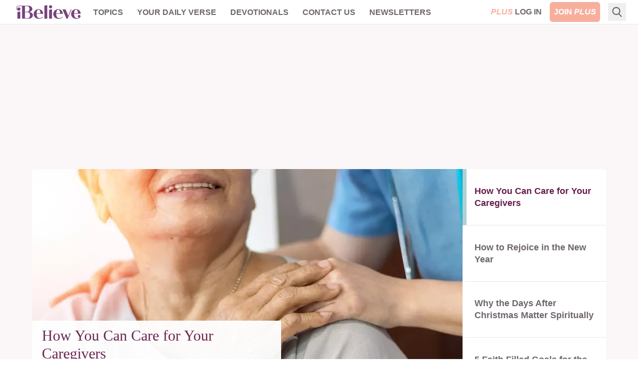

--- FILE ---
content_type: text/html; charset=utf-8
request_url: https://www.ibelieve.com/
body_size: 14978
content:
<!DOCTYPE html>
<html lang="en">
<head>
    <meta charset="utf-8"/>
    <meta name="viewport" content="width=device-width, initial-scale=1.0"/>
    <meta name="robots" content="max-image-preview:large">
    <link rel="icon" type="image/png" href="/favicon.png">

    
	
            <link rel="preload" as="image" type="image/webp" href="https://i.swncdn.com/media/400w/via/7829-elder-woman-caregiver-nurse-gettyimages.webp" media="(max-width: 767px)" fetchpriority="high">
        <link rel="preload" as="image" type="image/webp" href="https://i.swncdn.com/media/864w/via/7829-elder-woman-caregiver-nurse-gettyimages.webp" media="(min-width: 768px)" fetchpriority="high">



        
            <script type="text/javascript">                
                !(function(b,_name){b[_name]=b[_name]||function n(){(n.q=n.q||[]).push(arguments)},b[_name].v=b[_name].v||2,b[_name].s="3";!(function(b,n,v,U,Q){function V(U,Q){try{V=b.localStorage,(U=JSON.parse(V[decodeURI(decodeURI('%67%65%74%254%39t%65%6d'))](v)).lgk||[])&&(Q=b[n].pubads())&&U.forEach((function(b){b&&b[0]&&Q.setTargeting(b[0],b[1]||"")}))}catch(q){}var V}try{(Q=b[n]=b[n]||{}).cmd=Q.cmd||[],typeof Q.pubads===U?V():typeof Q.cmd.unshift===U?Q.cmd.unshift(V):Q.cmd.push(V)}catch(q){}})(window,decodeURI(decodeURI('%67%256%66%25%36f%256%37%6c%25%365t%61%25%367')),"_a"+decodeURI(decodeURI("%25%35%31%25%353%25%33%301Q%6bQ%2534%4fUU%2579%255%32T%25%35%61E%255%32%25%345%59xQ%2554B%43%25%351j%41%25%333%25%34dz%254%64%32R%25%355%255%35tMT%41")),"function");;!(function(b){b[decodeURI(decodeURI('%25%35f%25%35%66%61d%25%36%64i%72al_%67%65t%2543%6f%6es%65%25%36%65%74F%256%66%2572GTM'))]=function(n){function v(b,v){n((function(b,n){const v=b&&b.purpose&&b.purpose.consents||{};return{adConsentGranted:n||!!v[1],adUserData:n||!!v[7],adPersonalization:n||!!v[3],analyticsConsentGranted:n||!!v[1],personalizationConsentGranted:n||!!v[5],functionalityConsentGranted:n||!1,securityConsentGranted:n||!0}})(b,!v))}b[_name]("after","cmp.loaded",(function(n){n&&n.tcData&&n.tcData.gdprApplies?(n.consentKnown&&v(n.tcData,!0),b[_name]("after","cmp.updated",(function(b){v(b.tcData,!0)}))):v({},!1)}))}})(window);})(window,decodeURI(decodeURI('ad%25%36%64%69%72%61%6c')));!(function(b,n,v,U){v=b.createElement(n),b=b.getElementsByTagName(n)[0],v.async=1,v.src="https://strawroute.com/chunks/p1prldhzrcjwcqhlr.module.js",(U=0)&&U(v),b.parentNode.insertBefore(v,b)})(document,"script");;;!(function(b,n,v,U,Q){function V(){for(var b=[],v=0;v<arguments.length;v++)b.push(arguments[v]);if(!b.length)return Q;"ping"===b[0]?b[2]({gdprAppliesGlobally:!!n[decodeURI(decodeURI('%255f_c%256%64%70G%64%257%30r%25%34%31p%25%370%25%36%63%69%25%365s%2547l%256f%25%36%32%25%361%256%63l%79'))],cmpLoaded:!1,cmpStatus:"stub"}):b.length>0&&Q.push(b)}function q(b){if(b&&b.data&&b.source){var U,Q=b.source,V="__tcfapiCall",q="string"==typeof b.data&&b.data.indexOf(V)>=0;(U=q?((function(b){try{return JSON.parse(b)}catch(n){}})(b.data)||{})[V]:(b.data||{})[V])&&n[v](U.command,U.version,(function(b,n){var v={__tcfapiReturn:{returnValue:b,success:n,callId:U.callId}};Q&&Q.postMessage(q?JSON.stringify(v):v,"*")}),U.parameter)}}!(function z(){if(!n.frames[U]){var v=b.body;if(v){var Q=b.createElement("iframe");Q.style.display="none",Q.name=U,v.appendChild(Q)}else n.setTimeout(z,5)}})(),V.v=1,"function"!=typeof n[v]&&(n[v]=n[v]||V,n.addEventListener?n.addEventListener("message",q,!1):n.attachEvent&&n.attachEvent("onmessage",q))})(document,window,"__tcfapi","__tcfapiLocator",[]);;;!(function(b,n,v,U,Q,V,q,z,s,f,K){function l(){for(var b=[],n=arguments.length,v=0;v<n;v++)b.push(arguments[v]);var U,Q=b[1],V=typeof Q===q,z=b[2],l={gppVersion:"1.1",cmpStatus:"stub",cmpDisplayStatus:"hidden",signalStatus:"not ready",supportedAPIs:["7:usnat"].reduce((function(b,n){return n&&b.push(n),b}),[]),cmpId:9,sectionList:[],applicableSections:[0],gppString:"",parsedSections:{}};function P(b){V&&Q(b,!0)}switch(b[0]){case"ping":return P(l);case"queue":return s;case"events":return f;case"addEventListener":return V&&(U=++K,f.push({id:U,callback:Q,parameter:z})),P({eventName:"listenerRegistered",listenerId:U,data:!0,pingData:l});case"removeEventListener":for(U=!1,v=0;v<f.length;v++)if(f[v].id===z){f.splice(v,1),U=!0;break}return P(U);case"hasSection":case"getSection":case"getField":return P(null);default:return void s.push(b)}}l.v=2,typeof n[v]!==q&&(n[v]=n[v]||l,n[z]&&n[z]("message",(function(b,U){var q="string"==typeof b.data;(U=q?((function(b){try{return JSON.parse(b)}catch(n){}})(b.data)||{})[Q]:(b.data||{})[Q])&&n[v](U.command,(function(n,v){var Q={__gppReturn:{returnValue:n,success:v,callId:U.callId}};b.source.postMessage(q?JSON.stringify(Q):Q,"*")}),V in U?U[V]:null,U.version||1)}),!1),(function P(){if(!n.frames[U]){var v=b.body;if(v){var Q=b.createElement("iframe");Q.style.display="none",Q.name=U,v.appendChild(Q)}else n.setTimeout(P,5)}})())})(document,window,"__gpp","__gppLocator","__gppCall","parameter","function","addEventListener",[],[],0);
            </script>
        
        

    

<!-- DNS Prefetch (lightweight and safe) -->
<link rel="dns-prefetch" href="https://www.googletagmanager.com">
<link rel="dns-prefetch" href="https://www.google-analytics.com">
<link rel="dns-prefetch" href="https://js.pelcro.com">
<link rel="dns-prefetch" href="https://media.swncdn.com">
<link rel="dns-prefetch" href="https://i.swncdn.com">
<link rel="dns-prefetch" href="https://fonts.gstatic.com">
<link rel="dns-prefetch" href="https://s2.adform.net">
<link rel="dns-prefetch" href="https://www.lightboxcdn.com">
<link rel="dns-prefetch" href="https://www.googletagservices.com">
<link rel="dns-prefetch" href="https://prebid.adnxs.com">
<link rel="dns-prefetch" href="https://pagead2.googlesyndication.com">
<link rel="dns-prefetch" href="https://securepubads.g.doubleclick.net">
<link rel="dns-prefetch" href="https://ad.doubleclick.net">
<link rel="dns-prefetch" href="https://c.amazon-adsystem.com">

<!-- Preconnect (establish full connection early) -->
<link rel="preconnect" href="https://www.googletagmanager.com" crossorigin>
<link rel="preconnect" href="https://www.google-analytics.com" crossorigin>
<link rel="preconnect" href="https://js.pelcro.com" crossorigin>
<link rel="preconnect" href="https://media.swncdn.com" crossorigin>
<link rel="preconnect" href="https://i.swncdn.com" crossorigin>
<link rel="preconnect" href="https://fonts.gstatic.com" crossorigin>
<link rel="preconnect" href="https://s2.adform.net" crossorigin>
<link rel="preconnect" href="https://www.lightboxcdn.com" crossorigin>
<link rel="preconnect" href="https://www.googletagservices.com" crossorigin>
<link rel="preconnect" href="https://prebid.adnxs.com" crossorigin>
<link rel="preconnect" href="https://pagead2.googlesyndication.com" crossorigin>
<link rel="preconnect" href="https://securepubads.g.doubleclick.net" crossorigin>
<link rel="preconnect" href="https://ad.doubleclick.net" crossorigin>
<link rel="preconnect" href="https://c.amazon-adsystem.com" crossorigin>

<!-- Preload (Critical resources to fetch ASAP) -->
<link rel="preload" as="script" href="https://www.googletagmanager.com/gtag/js?id=G-8BHZKB8W5T" fetchpriority="low">
<link rel="preload" as="script" href="https://securepubads.g.doubleclick.net/tag/js/gpt.js" fetchpriority="low">
<link rel="preload" as="script" href="https://media.swncdn.com/js/prebid/script.js" fetchpriority="low">
<link rel="preload" as="script" href="https://media.swncdn.com/salemads/ibelieve/advscript.js" fetchpriority="low">
<link rel="preload" as="script" href="https://www.lightboxcdn.com/vendor/a063a0ee-4813-4514-a981-3a55fbca096a/lightbox_speed.js" fetchpriority="low">
<link rel="preload" as="script" href="/js/main.bundle.js?v=GIZf8S4c4BmojwOerCu3G0EYPjr3EoVz1GaqosG7UcA" fetchpriority="low">
<link rel="preload" as="script" href="https://js.pelcro.com/sdk/main.min.js" fetchpriority="low">
<link rel="preload" as="script" href="//b-code.liadm.com/a-06ut.min.js" fetchpriority="low">
    
<style>
    [x-cloak] { display: none !important; }
    #pelcro-view-dashboard #saved-items { display: none; }
</style>

<link href="/css/main.bundle.css?v=20251208-1139AM-3" rel="preload" as="style" />
<link href="/css/main.bundle.css?v=20251208-1139AM-3" rel="stylesheet" />



    <title>iBelieve - Christian Women Inspirational Devotionals | iBelieve.com</title>
    <meta name="description" content="Be inspired with devotions and inspiration for Christian women. Daily articles, devotionals,&#xA0;bible study, recipes and more only on iBelieve!"/>
    <meta name="summary" content="The purpose of iBelieve.com is to help women wrestle with the deeper issues of how their faith relates to the world around them. It seems that Christian women today are facing a set of challenges unique to their generation. With an emphasis on personal experiences, our goal is to create a team of writers and bloggers looking to share how they have seen the struggles and triumphs of life through the lens of the Christian faith. We hope to create a place where our audience can feel uplifted by authentic examination of what it means to be a Christian woman in today&#x27;s culture. Read daily devotions for women by your favorite Christian female bloggers, articles on faith, relationships, health and beauty, food and home, and motherhood. iBelieve.com also provides Christian ecards and inspirations to encourage and uplift your sisters in Christ!"/>
        <meta name="p:domain_verify" content="1b7a9a7bffa69db7a7ceb532b6d3c591">
    <meta property="fb:admins" content="696121494" />
    <meta property="fb:app_id" content="271248429564685" />
    <meta property="fb:pages" content="387900014611608" />
    <meta property="og:site_name" content="iBelieve.com" />
    <meta property="og:title" content="iBelieve - Christian Women Inspirational Devotionals" />
    <meta property="og:description" content="Be inspired with devotions and inspiration for Christian women. Daily articles, devotionals,&#xA0;bible study, recipes and more only on iBelieve!" />
        <!-- Website Schema -->
        <script type="application/ld&#x2B;json">
            {
            "@context" : "https://schema.org",
            "@type" : "WebSite",
            "@id": "https://www.ibelieve.com/#Website",
            "url" : "https://www.ibelieve.com/",
            "name" : "iBelieve.com",
            "publisher": {
            "@id": "https://www.ibelieve.com/#Organization"
            }
            }
        </script>



<script>
    window.swn_pgi = { af: false, sl: 'none' }
</script>

    
	<!-- Organization Schema -->
    <script type="application/ld&#x2B;json">
		{
		  "@context": "https://schema.org",
		  "@type": "Organization",
		  "@id": "https://www.ibelieve.com#Organization",
		  "name": "iBelieve.com",
		  "url": "https://www.ibelieve.com/",
		  "logo": "https://media.swncdn.com/ibelieve/logos/logo.png",
		  "description": "iBelieve.com is a Christian website focused on encouraging, inspiring, and equipping women in their faith through devotionals, articles, and resources on Christian living. As part of Salem Web Network, the digital division of Salem Media Group, iBelieve.com serves millions of women seeking to grow spiritually and live their faith authentically.",
		  "foundingDate": "2012",
		  "location": {
			"@type": "Place",
			"address": {
			  "@type": "PostalAddress",
			  "addressLocality": "Richmond",
			  "addressRegion": "VA",
			  "addressCountry": "US"
			}
		  },
		  "brand": {
			"@type": "Brand",
			"name": "iBelieve.com",
			"logo": "https://media.swncdn.com/ibelieve/logos/logo.png",
			"url": "https://www.ibelieve.com/"
		  },
		  "sameAs": [
			"https://www.facebook.com/iBelievedotcom",
			"https://x.com/ibelievecom",
			"https://www.instagram.com/ibelievecom/",
			"https://www.pinterest.com/ibelievecom/",
			"https://www.youtube.com/channel/UCSlSyJmRtME_GmITmXKLACA"
		  ],
		  "contactPoint": [
			{
			  "@type": "ContactPoint",
			  "contactType": "customer service",
			  "email": "subscriptionsupport@salemwebnetwork.com",
			  "areaServed": "US",
			  "availableLanguage": ["English"]
			},
			{
			  "@type": "ContactPoint",
			  "contactType": "customer service",
			  "url": "https://www.ibelieve.com/contact-us.html",
			  "areaServed": "US",
			  "availableLanguage": ["English"]
			}
		  ],
		  "parentOrganization": {
			"@type": "Organization",
			"@id": "https://www.salemwebnetwork.com#Organization",
			"name": "Salem Web Network",
			"url": "https://www.salemwebnetwork.com/",
			"description": "Salem Web Network is the online division of Salem Media Group, dedicated to providing Christian and family-themed content through its network of websites, including Crosswalk.com, BibleStudyTools.com, Christianity.com, GodTube.com, and iBelieve.com. It serves millions through digital resources focused on faith, family, and values.",
			"parentOrganization": {
			  "@type": "Organization",
			  "@id": "https://salemmedia.com#Organization",
			  "name": "Salem Media Group",
			  "url": "https://salemmedia.com/",
			  "description": "Salem Media Group is America's leading multimedia company specializing in Christian and conservative content across radio broadcasting, digital media, and publishing. For over 40 years, Salem has played a pivotal role in Christian teaching, conservative news, and family-friendly programming. It owns and operates more than 100 radio stations nationwide, a portfolio of popular Christian and conservative websites, and publishing divisions focused on faith-based and inspirational content. In 2025, Salem transitioned out of the contemporary Christian music radio format to focus even more strongly on Christian teaching, conservative talk, Spanish-language Christian programming, and digital growth."
			}
		  }
		}
	</script>
	
	<meta name="googlebot" content="NOODP">
    <meta name="google-site-verification" content="PfvWPXSsgzp1FPkJZkNIVZNYY-O0LQUOdoEGjWbByaM" />


</head>
<body class="font-helveticaNeue relative">
    <script>
        if (typeof navigator.serviceWorker !== 'undefined') {
            navigator.serviceWorker.register('sw.js')
        }
    </script>
<div id="fb-root"></div>

<header class="sticky top-0 z-[99999]">
    
<style>
    #alert-container:empty {
        display: none;
    }
</style>
<script async src="https://media.swncdn.com/alerts/dist/main.js?v=1" id="alertbar-script"></script>
<div id="alert-container" class="justify-center content-center text-center text-white text-base md:text-xl py-2 px-2 md:px-0" rel="noopener"></div>
<script>
    const script = document.getElementById('alertbar-script');
    script.addEventListener('load', function() {
        if (window.AlertBar && typeof window.AlertBar.display === 'function') {
            window.AlertBar.display(false, "#alert-container");
          
            // setTimeout(() => {
            //     var sidebar = document.getElementById('sidebar');
            //     var alertContainer = document.getElementById('alert-container');
            //     if(sidebar && alertContainer.children.length > 0){
            //         sidebar.classList.add('sidebar-lg');
            //         sidebar.classList.remove('sidebar');
            //     }
            // }, 2000);    
        }
    });
</script>

    
<nav class="bg-white w-full border-b border-ibgray" x-data="{ showMobile: false }" x-cloak>
  <div class="mx-auto px-2 sm:px-6">
    <div class="relative flex items-center justify-between h-12 font-helveticaNeue">
      <div class="absolute inset-y-0 left-0 flex items-center lg:hidden">
        <!-- Mobile menu button-->
        <button type="button" class="inline-flex items-center justify-center p-2 rounded-md text-ibgray-800 hover:text-white hover:bg-ibrose-900 focus:outline-none focus:ring-2 focus:ring-inset focus:ring-white" aria-controls="mobile-menu" aria-expanded="false"
            @click="showMobile = !showMobile" @keydown.escape="showMobile = false" @click.away="showMobile = false">
          <span class="sr-only">Open main menu</span>          
          <svg class="block h-6 w-6" xmlns="https://www.w3.org/2000/svg" fill="none" viewBox="0 0 24 24" stroke="currentColor" aria-hidden="true">
            <path stroke-linecap="round" stroke-linejoin="round" stroke-width="2" d="M4 6h16M4 12h16M4 18h16" />
          </svg>          
          <svg class="hidden h-6 w-6" xmlns="https://www.w3.org/2000/svg" fill="none" viewBox="0 0 24 24" stroke="currentColor" aria-hidden="true">
            <path stroke-linecap="round" stroke-linejoin="round" stroke-width="2" d="M6 18L18 6M6 6l12 12" />
          </svg>
        </button>
      </div>
      <div class="flex-1 flex items-center justify-center lg:items-stretch lg:justify-start">
          <!-- Logo -->
        <div class="flex-shrink-0 flex items-center">
          <a class="no-underline hover:no-underline" href="https://www.ibelieve.com/" title="iBelieve.com">
              <picture><source srcset="https://i.swncdn.com/media/147w/ibelieve/logos/logo.webp" type="image/webp"><img src="https://i.swncdn.com/media/147w/ibelieve/logos/logo.png" width="147" height="48" onerror="this.onerror = null;this.parentNode.children[0].srcset = this.parentNode.children[1].srcset = this.src;" class="block h-auto w-[147px]" alt="iBelieve.com"></picture>              
          </a>          
        </div>        

        <!-- Main menu -->
        <div class="hidden lg:block sm:ml-6 lg:ml-2">
          <div class="flex space-x-3 flex-wrap justify-center content-center h-12">

                        <div class="relative" x-data="{ isOpen: false }">
                            
                            <a href="#" class="text-ibgray-800 hover:bg-ibrose-900 hover:text-white p-2 rounded-md text-xs lg:text-base uppercase font-bold"                                 
                                @click.prevent="isOpen = !isOpen" @keydown.escape="isOpen = false" @click.away="isOpen = false">Topics</a>
                            
                            <div x-show="isOpen"
                                class="hidden origin-top-left absolute left-0 mt-2 w-48 rounded-md shadow-lg py-1 bg-white ring-1 ring-black ring-opacity-5 focus:outline-none z-50"
                                :class="{ 'sm:block': isOpen }"> 
                                        <a href="/christian-living/" class="block px-4 py-2 text-lg text-gray-700 hover:bg-ibrose-900 hover:text-white" @click="isOpen = false">Christian Living</a>
                                        <a href="/video/" class="block px-4 py-2 text-lg text-gray-700 hover:bg-ibrose-900 hover:text-white" @click="isOpen = false">Video</a>
                                        <a href="/featured-plus-pdfs/" class="block px-4 py-2 text-lg text-gray-700 hover:bg-ibrose-900 hover:text-white" @click="isOpen = false">Printables</a>
                                        <a href="https://www.ibelieve.com/church-theology/" class="block px-4 py-2 text-lg text-gray-700 hover:bg-ibrose-900 hover:text-white" @click="isOpen = false">Church &amp; Theology</a>
                                        <a href="/relationships/" class="block px-4 py-2 text-lg text-gray-700 hover:bg-ibrose-900 hover:text-white" @click="isOpen = false">Relationships</a>
                                        <a href="/motherhood/" class="block px-4 py-2 text-lg text-gray-700 hover:bg-ibrose-900 hover:text-white" @click="isOpen = false">Motherhood</a>
                                        <a href="/career-calling/" class="block px-4 py-2 text-lg text-gray-700 hover:bg-ibrose-900 hover:text-white" @click="isOpen = false">Career &amp; Calling</a>
                                        <a href="/health-beauty/" class="block px-4 py-2 text-lg text-gray-700 hover:bg-ibrose-900 hover:text-white" @click="isOpen = false">Health &amp; Beauty</a>
                                        <a href="/food-home/" class="block px-4 py-2 text-lg text-gray-700 hover:bg-ibrose-900 hover:text-white" @click="isOpen = false">Food &amp; Home</a>
                                        <a href="/holidays/" class="block px-4 py-2 text-lg text-gray-700 hover:bg-ibrose-900 hover:text-white" @click="isOpen = false">Holidays</a>
                                        <a href="/slideshows/" class="block px-4 py-2 text-lg text-gray-700 hover:bg-ibrose-900 hover:text-white" @click="isOpen = false">Slideshows</a>
                            </div>                            
                        </div>
                        <div class="relative">
                            <a href="/your-daily-verse/" class="text-ibgray-800 hover:bg-ibrose-900 hover:text-white p-2 rounded-md text-xs lg:text-base uppercase font-bold">Your Daily Verse</a>
                        </div>
                        <div class="relative">
                            <a href="/devotionals/" class="text-ibgray-800 hover:bg-ibrose-900 hover:text-white p-2 rounded-md text-xs lg:text-base uppercase font-bold">Devotionals</a>
                        </div>
                        <div class="relative" x-data="{ isOpen: false }">
                            
                            <a href="#" class="text-ibgray-800 hover:bg-ibrose-900 hover:text-white p-2 rounded-md text-xs lg:text-base uppercase font-bold"                                 
                                @click.prevent="isOpen = !isOpen" @keydown.escape="isOpen = false" @click.away="isOpen = false">Contact Us</a>
                            
                            <div x-show="isOpen"
                                class="hidden origin-top-left absolute left-0 mt-2 w-48 rounded-md shadow-lg py-1 bg-white ring-1 ring-black ring-opacity-5 focus:outline-none z-50"
                                :class="{ 'sm:block': isOpen }"> 
                                        <a href="/about-ibelieve.html" class="block px-4 py-2 text-lg text-gray-700 hover:bg-ibrose-900 hover:text-white" @click="isOpen = false">About Us</a>
                                        <a href="/write-for-us.html" class="block px-4 py-2 text-lg text-gray-700 hover:bg-ibrose-900 hover:text-white" @click="isOpen = false">Write for Us</a>
                                        <a href="/contact-us.html" class="block px-4 py-2 text-lg text-gray-700 hover:bg-ibrose-900 hover:text-white" @click="isOpen = false">Help</a>
                            </div>                            
                        </div>
                        <div class="relative">
                            <a href="/newsletters/" class="text-ibgray-800 hover:bg-ibrose-900 hover:text-white p-2 rounded-md text-xs lg:text-base uppercase font-bold">Newsletters</a>
                        </div>
                
          </div>
        </div>
      </div>      

      <!-- Mobile Plus -->
      <div class="md:hidden">
        <a class="btn-plus bg-ibrose-900 text-white px-3 py-2 rounded-md text-[16px] uppercase italic font-black font-futuraPT" title="Plus" href="https://www.ibelieve.com/subscribe/?utm_source=nav&amp;utm_medium=pluslink&amp;utm_campaign=joinplus" data-google-interstitial="false">Plus</a>
      </div>
      
      <!-- Membership -->
      <div class="hidden md:block absolute inset-y-0 right-0 flex items-center pr-2 sm:static sm:inset-auto sm:ml-6 sm:pr-0">          

                <div class="flex space-x-2">
                    <a class="plus-login hidden text-base lg:block p-2 text-center" href="https://www.ibelieve.com/login/" data-google-interstitial="false"> 
                        <span class="italic text-ibrose-900 font-black font-futuraPT">PLUS</span>
                        <span class="font-bold text-ibgray-800 uppercase">Log In</span>
                    </a>
                    <a class="plus-join rounded-md bg-ibrose-900 text-white text-base p-2 text-center" href="https://www.ibelieve.com/subscribe/?utm_source=nav&amp;utm_medium=pluslink&amp;utm_campaign=joinplus" data-google-interstitial="false">
                        <span class="font-bold hidden lg:inline-block">JOIN</span>
                        <span class="italic font-black font-futuraPT">PLUS</span>
                    </a>                    
                </div>
        
      </div>
      <!--Search -->
        <div class="flex relative ml-2" x-data="{ isOpen: false }" x-cloak>
            <div class="hidden lg:block flex relative ml-2" x-data="{ searchQuery: '', isOpen: false }" x-cloak>
    <!-- Search icon -->
    <button type="button" class="p-2" aria-label="Search" @click="isOpen = !isOpen" @keydown.escape="isOpen = false">
        <svg class="text-ibgray-800 h-5 w-5 fill-current" xmlns="https://www.w3.org/2000/svg"
                xmlns:xlink="https://www.w3.org/1999/xlink" x="0px" y="0px" viewBox="0 0 56.966 56.966">
            <path d="M55.146,51.887L41.588,37.786c3.486-4.144,5.396-9.358,5.396-14.786c0-12.682-10.318-23-23-23s-23,10.318-23,23  s10.318,23,23,23c4.761,0,9.298-1.436,13.177-4.162l13.661,14.208c0.571,0.593,1.339,0.92,2.162,0.92  c0.779,0,1.518-0.297,2.079-0.837C56.255,54.982,56.293,53.08,55.146,51.887z M23.984,6c9.374,0,17,7.626,17,17s-7.626,17-17,17  s-17-7.626-17-17S14.61,6,23.984,6z"/>
        </svg>
    </button>

    <form x-show="isOpen" action="https://www.ibelieve.com/search/" method="get" id="desktop-search-form" class="hidden origin-top-right absolute right-10 -top-1.5" :class="{ 'md:block': isOpen }">  
        <!-- Desktop search box -->
        <div class="items-center md:block w-80 rounded-md shadow-lg bg-white ring-1 ring-black ring-opacity-5 focus:outline-none">
            <div class="flex items-center flex-1 px-2 space-x-2">
                <!-- Search icon -->
                <button type="submit" class="mx-1" aria-label="Search">
                    <svg class="text-ibgray-200 h-5 w-5 fill-current" xmlns="https://www.w3.org/2000/svg"
                         xmlns:xlink="https://www.w3.org/1999/xlink" x="0px" y="0px" viewBox="0 0 56.966 56.966">
                        <path d="M55.146,51.887L41.588,37.786c3.486-4.144,5.396-9.358,5.396-14.786c0-12.682-10.318-23-23-23s-23,10.318-23,23  s10.318,23,23,23c4.761,0,9.298-1.436,13.177-4.162l13.661,14.208c0.571,0.593,1.339,0.92,2.162,0.92  c0.779,0,1.518-0.297,2.079-0.837C56.255,54.982,56.293,53.08,55.146,51.887z M23.984,6c9.374,0,17,7.626,17,17s-7.626,17-17,17  s-17-7.626-17-17S14.61,6,23.984,6z"/>
                    </svg>
                </button>
                <input type="text" name="q" placeholder="Search..." x-model="searchQuery"
                    class="w-11/12 py-3 bg-transparent placeholder-gray-900 text-ibgray-200 text-base rounded-md focus:outline-none" />
            </div>
        </div>
    </form>
</div>
        </div>
    </div>
  </div>

  <!-- Mobile menu, show/hide based on menu state. -->
  <div x-show="showMobile" class="lg:hidden" id="mobile-menu">
    <div class="px-2 pt-2 pb-3 space-y-1">     
            <div class="flex space-x-2 justify-center content-center">
                <a class="plus-login w-1/3 md:w-1/4 text-sm p-2 text-center" href="https://www.ibelieve.com/login/" data-google-interstitial="false">
                    <span class="italic text-ibrose-900 font-black text-[15px] font-futuraPT">PLUS</span>
                    <span class="font-bold text-ibgray-800 uppercase">Log In</span>
                </a>
                <a class="plus-join w-1/3 md:w-1/4 rounded-md bg-ibrose-900 text-white text-sm p-2 text-center" href="https://www.ibelieve.com/subscribe/?campaign_key=nav_joinplus" data-google-interstitial="false">
                    <span class="font-bold">JOIN</span>
                    <span class="italic font-black text-[15px] font-futuraPT">PLUS</span>
                </a>                    
            </div>

        <div class="grid grid-cols-2">

                        <a href="/christian-living/" class="col-span-1 text-ibgray-800 hover:bg-ibrose-900 hover:text-white block p-2 rounded-md text-base font-medium">Christian Living</a>
                        <a href="/video/" class="col-span-1 text-ibgray-800 hover:bg-ibrose-900 hover:text-white block p-2 rounded-md text-base font-medium">Video</a>
                        <a href="/featured-plus-pdfs/" class="col-span-1 text-ibgray-800 hover:bg-ibrose-900 hover:text-white block p-2 rounded-md text-base font-medium">Printables</a>
                        <a href="https://www.ibelieve.com/church-theology/" class="col-span-1 text-ibgray-800 hover:bg-ibrose-900 hover:text-white block p-2 rounded-md text-base font-medium">Church &amp; Theology</a>
                        <a href="/relationships/" class="col-span-1 text-ibgray-800 hover:bg-ibrose-900 hover:text-white block p-2 rounded-md text-base font-medium">Relationships</a>
                        <a href="/motherhood/" class="col-span-1 text-ibgray-800 hover:bg-ibrose-900 hover:text-white block p-2 rounded-md text-base font-medium">Motherhood</a>
                        <a href="/career-calling/" class="col-span-1 text-ibgray-800 hover:bg-ibrose-900 hover:text-white block p-2 rounded-md text-base font-medium">Career &amp; Calling</a>
                        <a href="/health-beauty/" class="col-span-1 text-ibgray-800 hover:bg-ibrose-900 hover:text-white block p-2 rounded-md text-base font-medium">Health &amp; Beauty</a>
                        <a href="/food-home/" class="col-span-1 text-ibgray-800 hover:bg-ibrose-900 hover:text-white block p-2 rounded-md text-base font-medium">Food &amp; Home</a>
                        <a href="/holidays/" class="col-span-1 text-ibgray-800 hover:bg-ibrose-900 hover:text-white block p-2 rounded-md text-base font-medium">Holidays</a>
                        <a href="/slideshows/" class="col-span-1 text-ibgray-800 hover:bg-ibrose-900 hover:text-white block p-2 rounded-md text-base font-medium">Slideshows</a>
                    <a href="/your-daily-verse/" class="col-span-1 text-ibgray-800 hover:bg-ibrose-900 hover:text-white block p-2 rounded-md text-base font-medium">Your Daily Verse</a>
                    <a href="/devotionals/" class="col-span-1 text-ibgray-800 hover:bg-ibrose-900 hover:text-white block p-2 rounded-md text-base font-medium">Devotionals</a>
                        <a href="/about-ibelieve.html" class="col-span-1 text-ibgray-800 hover:bg-ibrose-900 hover:text-white block p-2 rounded-md text-base font-medium">About Us</a>
                        <a href="/write-for-us.html" class="col-span-1 text-ibgray-800 hover:bg-ibrose-900 hover:text-white block p-2 rounded-md text-base font-medium">Write for Us</a>
                        <a href="/contact-us.html" class="col-span-1 text-ibgray-800 hover:bg-ibrose-900 hover:text-white block p-2 rounded-md text-base font-medium">Help</a>
                    <a href="/newsletters/" class="col-span-1 text-ibgray-800 hover:bg-ibrose-900 hover:text-white block p-2 rounded-md text-base font-medium">Newsletters</a>
        
        </div>

    </div>
</div>
</nav> 
</header>
    
	
<div class="bg-white lg:bg-ibrose-100 text-center px-5 lg:px-0">	
	<div class="max-w-6xl mx-auto pt-5">
		
		<div class="mb-5 hidden md:block">
			<div class="flex flex-wrap justify-center content-center a-none a-d-250"><div id="desktop_header_varxvar-1"></div></div>
			<div class="flex flex-wrap justify-center content-center a-none a-t-90"><div id="tablet_header_728x90-1"></div></div>			
			
		</div>
	
		
<div class="min-h-[175px] lg:min-h-[400px]">
	<div class="text-left rounded-md overflow-hidden lg:flex" x-data="{ activeTab: 1 }" x-cloak>

		<div class="carousel relative lg:w-3/4">
			<div class="carousel-inner relative overflow-hidden">
					<div x-show="activeTab == 1" class="carousel-item " :class="{ 'block': activeTab == 1 }">
						<a class="block" href="https://www.ibelieve.com/health-beauty/how-you-can-care-for-your-caregivers.html">
							<picture><source srcset="https://i.swncdn.com/media/400w/via/7829-elder-woman-caregiver-nurse-gettyimages.webp" type="image/webp" media="(max-width: 767px)"><source srcset="https://i.swncdn.com/media/400w/via/7829-elder-woman-caregiver-nurse-gettyimages.jpg" type="image/jpeg" media="(max-width: 767px)"><source srcset="https://i.swncdn.com/media/864w/via/7829-elder-woman-caregiver-nurse-gettyimages.webp" type="image/webp"><img src="https://i.swncdn.com/media/864w/via/7829-elder-woman-caregiver-nurse-gettyimages.jpg" width="864" height="451" onerror="this.onerror = null;this.parentNode.children[0].srcset = this.parentNode.children[1].srcset = this.src;" class="w-full h-auto" alt="How You Can Care for Your Caregivers"></picture>			
							
                            <h1 class="lg:hidden text-ibpurple text-2xl mt-3 font-serif">How You Can Care for Your Caregivers</h1>
							<div class="hidden lg:block absolute bottom-0 left-0 lg:opacity-95">
								<div class="bg-white min-h-[140px] w-[500px] px-[20px] py-[12px] border-b-[10px] border-ibcyan">
									<h2 class="text-ibpurple text-3xl mb-[17px] w-auto font-serif">How You Can Care for Your Caregivers</h2>
										
	<div class="flex h-6">		
			<div class="w-6 h-6 my-auto ">
				<picture><source srcset="https://i.swncdn.com/media/24w/via/22105-andrea-herzer-headshot.webp" type="image/webp"><img src="https://i.swncdn.com/media/24w/via/22105-andrea-herzer-headshot.jpg" width="24" height="24" onerror="this.onerror = null;this.parentNode.children[0].srcset = this.parentNode.children[1].srcset = this.src;" class="rounded-full h-6 w-full float-left" alt="Andrea Herzer" loading="lazy"></picture>
			</div>
			<span class="article-author flex text-ibgray-800 text-sm ml-[10px] md:ml-[15px] leading-5 inline-block align-middle items-center">Andrea Herzer </span>
	</div>
										
								</div>								
							</div>
						</a>
					</div>
					<div x-show="activeTab == 2" class="carousel-item hidden lg:block" :class="{ 'block': activeTab == 2 }">
						<a class="block" href="https://www.ibelieve.com/christian-living/how-to-rejoice-in-the-new-year.html">
							<picture><source srcset="https://i.swncdn.com/media/864w/via/images/2025/12/18/44644/44644-untitled-design-6_source_file.webp" type="image/webp"><img src="https://i.swncdn.com/media/864w/via/images/2025/12/18/44644/44644-untitled-design-6_source_file.png" width="864" height="451" onerror="this.onerror = null;this.parentNode.children[0].srcset = this.parentNode.children[1].srcset = this.src;" class="w-full h-auto" alt="How to Rejoice in the New Year" loading="lazy"></picture>			
							
							<div class="hidden lg:block absolute bottom-0 left-0 lg:opacity-95">
								<div class="bg-white min-h-[140px] w-[500px] px-[20px] py-[12px] border-b-[10px] border-ibcyan">
									<h2 class="text-ibpurple text-3xl mb-[17px] w-auto font-serif">How to Rejoice in the New Year</h2>
										
	<div class="flex h-6">		
			<span class="article-author flex text-ibgray-800 text-sm  leading-5 inline-block align-middle items-center">Luisa Collopy </span>
	</div>
										
								</div>								
							</div>
						</a>
					</div>
					<div x-show="activeTab == 3" class="carousel-item hidden lg:block" :class="{ 'block': activeTab == 3 }">
						<a class="block" href="https://www.ibelieve.com/christian-living/why-the-days-after-christmas-matter-spiritually.html">
							<picture><source srcset="https://i.swncdn.com/media/864w/via/images/2025/09/19/43399/43399-untitled-design---2025-09-19t154528_source_file.webp" type="image/webp"><img src="https://i.swncdn.com/media/864w/via/images/2025/09/19/43399/43399-untitled-design---2025-09-19t154528_source_file.png" width="864" height="451" onerror="this.onerror = null;this.parentNode.children[0].srcset = this.parentNode.children[1].srcset = this.src;" class="w-full h-auto" alt="Why the Days After Christmas Matter Spiritually" loading="lazy"></picture>			
							
							<div class="hidden lg:block absolute bottom-0 left-0 lg:opacity-95">
								<div class="bg-white min-h-[140px] w-[500px] px-[20px] py-[12px] border-b-[10px] border-ibcyan">
									<h2 class="text-ibpurple text-3xl mb-[17px] w-auto font-serif">Why the Days After Christmas Matter Spiritually</h2>
										
	<div class="flex h-6">		
			<span class="article-author flex text-ibgray-800 text-sm  leading-5 inline-block align-middle items-center">Amber Ginter </span>
	</div>
										
								</div>								
							</div>
						</a>
					</div>
					<div x-show="activeTab == 4" class="carousel-item hidden lg:block" :class="{ 'block': activeTab == 4 }">
						<a class="block" href="https://www.ibelieve.com/christian-living/5-faith-filled-goals-for-the-new-year.html">
							<picture><source srcset="https://i.swncdn.com/media/864w/via/21070-istockgetty-images-plussomemeans.webp" type="image/webp"><img src="https://i.swncdn.com/media/864w/via/21070-istockgetty-images-plussomemeans.jpg" width="864" height="451" onerror="this.onerror = null;this.parentNode.children[0].srcset = this.parentNode.children[1].srcset = this.src;" class="w-full h-auto" alt="5 Faith Filled Goals for the New Year" loading="lazy"></picture>			
							
							<div class="hidden lg:block absolute bottom-0 left-0 lg:opacity-95">
								<div class="bg-white min-h-[140px] w-[500px] px-[20px] py-[12px] border-b-[10px] border-ibcyan">
									<h2 class="text-ibpurple text-3xl mb-[17px] w-auto font-serif">5 Faith Filled Goals for the New Year</h2>
										
	<div class="flex h-6">		
			<span class="article-author flex text-ibgray-800 text-sm  leading-5 inline-block align-middle items-center">Michelle S. Lazurek </span>
	</div>
										
								</div>								
							</div>
						</a>
					</div>
			</div>
		</div>
		<div id="carouselSelector" class="hidden lg:block text-lg leading-6 bg-white lg:w-1/4 z-10">
				<label for="carousel-1" class="relative carouselLabel block h-1/4 border-b overflow-hidden flex border-l-8 
					hover:border-l-ibcyan hover:text-ibpurple hover:font-bold" @click="activeTab = 1"
					:class="{ 'border-l-ibcyan text-ibpurple font-bold': activeTab == 1, 'border-l-white text-ibgray-800 font-semibold': activeTab != 1 }">
					<span class="px-[16px] w-full my-auto">How You Can Care for Your Caregivers</span>					
				</label>
				<label for="carousel-2" class="relative carouselLabel block h-1/4 border-b overflow-hidden flex border-l-8 
					hover:border-l-ibcyan hover:text-ibpurple hover:font-bold" @click="activeTab = 2"
					:class="{ 'border-l-ibcyan text-ibpurple font-bold': activeTab == 2, 'border-l-white text-ibgray-800 font-semibold': activeTab != 2 }">
					<span class="px-[16px] w-full my-auto">How to Rejoice in the New Year</span>					
				</label>
				<label for="carousel-3" class="relative carouselLabel block h-1/4 border-b overflow-hidden flex border-l-8 
					hover:border-l-ibcyan hover:text-ibpurple hover:font-bold" @click="activeTab = 3"
					:class="{ 'border-l-ibcyan text-ibpurple font-bold': activeTab == 3, 'border-l-white text-ibgray-800 font-semibold': activeTab != 3 }">
					<span class="px-[16px] w-full my-auto">Why the Days After Christmas Matter Spiritually</span>					
				</label>
				<label for="carousel-4" class="relative carouselLabel block h-1/4 border-b overflow-hidden flex border-l-8 
					hover:border-l-ibcyan hover:text-ibpurple hover:font-bold" @click="activeTab = 4"
					:class="{ 'border-l-ibcyan text-ibpurple font-bold': activeTab == 4, 'border-l-white text-ibgray-800 font-semibold': activeTab != 4 }">
					<span class="px-[16px] w-full my-auto">5 Faith Filled Goals for the New Year</span>					
				</label>
		</div>
	</div>
	<div class="lg:hidden text-left mt-4">	
		
    <div>
        <div class="py-3 last:mb-0 border-b border-ibgray-100 last:border-0 overflow-hidden">
            <a class="block flex" href="https://www.ibelieve.com/christian-living/how-to-rejoice-in-the-new-year.html">
                <div class="relative rounded-md overflow-hidden flex-shrink-0">
                        <picture><source srcset="https://i.swncdn.com/media/100w/via/images/2025/12/18/44644/44644-untitled-design-6_source_file.webp" type="image/webp" media="(max-width: 767px)"><source srcset="https://i.swncdn.com/media/100w/via/images/2025/12/18/44644/44644-untitled-design-6_source_file.png" type="image/png" media="(max-width: 767px)"><source srcset="https://i.swncdn.com/media/145w/via/images/2025/12/18/44644/44644-untitled-design-6_source_file.webp" type="image/webp"><img src="https://i.swncdn.com/media/145w/via/images/2025/12/18/44644/44644-untitled-design-6_source_file.png" width="145" height="75" onerror="this.onerror = null;this.parentNode.children[0].srcset = this.parentNode.children[1].srcset = this.src;" class="h-auto w-[100px] md:w-[145px] rounded-md" alt="How to Rejoice in the New Year" loading="lazy"></picture>                         
                </div>               
                <div class="px-4 text-ibgray-800 flex-1">
                    <span class="article-title font-bold block leading-6 mb-2">How to Rejoice in the New Year</span>                    
                </div>
            </a>
        </div>
        <div class="py-3 last:mb-0 border-b border-ibgray-100 last:border-0 overflow-hidden">
            <a class="block flex" href="https://www.ibelieve.com/christian-living/why-the-days-after-christmas-matter-spiritually.html">
                <div class="relative rounded-md overflow-hidden flex-shrink-0">
                        <picture><source srcset="https://i.swncdn.com/media/100w/via/images/2025/09/19/43399/43399-untitled-design---2025-09-19t154528_source_file.webp" type="image/webp" media="(max-width: 767px)"><source srcset="https://i.swncdn.com/media/100w/via/images/2025/09/19/43399/43399-untitled-design---2025-09-19t154528_source_file.png" type="image/png" media="(max-width: 767px)"><source srcset="https://i.swncdn.com/media/145w/via/images/2025/09/19/43399/43399-untitled-design---2025-09-19t154528_source_file.webp" type="image/webp"><img src="https://i.swncdn.com/media/145w/via/images/2025/09/19/43399/43399-untitled-design---2025-09-19t154528_source_file.png" width="145" height="75" onerror="this.onerror = null;this.parentNode.children[0].srcset = this.parentNode.children[1].srcset = this.src;" class="h-auto w-[100px] md:w-[145px] rounded-md" alt="Why the Days After Christmas Matter Spiritually" loading="lazy"></picture>                         
                </div>               
                <div class="px-4 text-ibgray-800 flex-1">
                    <span class="article-title font-bold block leading-6 mb-2">Why the Days After Christmas Matter Spiritually</span>                    
                </div>
            </a>
        </div>
        <div class="py-3 last:mb-0 border-b border-ibgray-100 last:border-0 overflow-hidden">
            <a class="block flex" href="https://www.ibelieve.com/christian-living/5-faith-filled-goals-for-the-new-year.html">
                <div class="relative rounded-md overflow-hidden flex-shrink-0">
                        <picture><source srcset="https://i.swncdn.com/media/100w/via/21070-istockgetty-images-plussomemeans.webp" type="image/webp" media="(max-width: 767px)"><source srcset="https://i.swncdn.com/media/100w/via/21070-istockgetty-images-plussomemeans.jpg" type="image/jpeg" media="(max-width: 767px)"><source srcset="https://i.swncdn.com/media/145w/via/21070-istockgetty-images-plussomemeans.webp" type="image/webp"><img src="https://i.swncdn.com/media/145w/via/21070-istockgetty-images-plussomemeans.jpg" width="145" height="75" onerror="this.onerror = null;this.parentNode.children[0].srcset = this.parentNode.children[1].srcset = this.src;" class="h-auto w-[100px] md:w-[145px] rounded-md" alt="5 Faith Filled Goals for the New Year" loading="lazy"></picture>                         
                </div>               
                <div class="px-4 text-ibgray-800 flex-1">
                    <span class="article-title font-bold block leading-6 mb-2">5 Faith Filled Goals for the New Year</span>                    
                </div>
            </a>
        </div>
</div>
	
	</div>
</div>		

		<div class="items-center mt-6 pb-8">
			<div class="md:flex w-full md:space-x-3 lg:space-x-5">
				<div class="md:w-1/3 mb-5 md:mb-0">
					<a href="https://www.ibelieve.com/devotionals/featured/a-prayer-for-courage-to-step-into-the-unknown.html">
						<div class="overflow-hidden rounded-md">
							<picture><source srcset="https://i.swncdn.com/media/371w/via/13895-istockgetty-images-plusfrancescoch-1.webp" type="image/webp"><img src="https://i.swncdn.com/media/371w/via/13895-istockgetty-images-plusfrancescoch-1.jpg" width="371" height="176" onerror="this.onerror = null;this.parentNode.children[0].srcset = this.parentNode.children[1].srcset = this.src;" class="w-full h-auto lg:max-h-48" alt="A Prayer for Courage to Step into the Unknown - Your Daily Prayer - December 27"></picture>  							
						</div>
						<div class="font-bold mt-2.5">
							<h2 class="text-ibpurple text-sm uppercase">Today's Devotional</h2>
							<p class="text-ibgray-800 text-md lg:text-xl leading-6">A Prayer for Courage to Step into the Unknown - Your Daily Prayer - December 27</p>
						</div>
					</a>
				</div>
				<div class="md:w-1/3 mb-5 md:mb-0">
					
    <a href="https://www.ibelieve.com/your-daily-verse/your-daily-verse-psalm-81.html" title="Your Daily Verse - Psalm 8:1">
		<div class="rounded-md overflow-hidden">
			<picture><source srcset="https://i.swncdn.com/media/371w/via/12458-psalm-81.webp" type="image/webp"><img src="https://i.swncdn.com/media/371w/via/12458-psalm-81.png" width="371" height="176" onerror="this.onerror = null;this.parentNode.children[0].srcset = this.parentNode.children[1].srcset = this.src;" class="w-full h-auto md:max-h-32 lg:max-h-48" alt="Your Daily Verse - Psalm 8:1"></picture> 			
		</div>
		<div class="font-bold mt-2.5">
			<h2 class="text-ibpurple text-sm uppercase">Your Daily Verse</h2>
			<p class="text-ibgray-800 text-md lg:text-xl leading-6">Your Daily Verse - Psalm 8:1</p>
		</div>
	</a>
					
				</div>
				<div class="md:w-1/3 mb-5 md:mb-0">
					<a href="https://www.ibelieve.com/video/letting-go-of-what-was-your-nightly-prayer.html">
						<div class="overflow-hidden rounded-md">
							<picture><source srcset="https://i.swncdn.com/media/371w/via/images/2025/12/27/44705/44705-your-paragraph-text-37_source_file.webp" type="image/webp"><img src="https://i.swncdn.com/media/371w/via/images/2025/12/27/44705/44705-your-paragraph-text-37_source_file.png" width="371" height="176" onerror="this.onerror = null;this.parentNode.children[0].srcset = this.parentNode.children[1].srcset = this.src;" class="w-full h-auto lg:max-h-48" alt="Letting Go of What Was | Your Nightly Prayer"></picture>  							
						</div>
						<div class="font-bold mt-2.5">
							<h2 class="text-ibpurple text-sm uppercase">Video</h2>
							<p class="text-ibgray-800 text-md lg:text-xl leading-6">Letting Go of What Was | Your Nightly Prayer</p>
						</div>
					</a>
				</div>
			</div>			
		</div>
	</div>

	
	<div class="bg-white">
		<div class="max-w-6xl mx-auto pt:2 md:py-10 md:flex md:flex-row">
			
			<div class="basis-1/2 flex content-center">
				<div class="mx-auto min-w-[300px] min-h-[250px] text-center">                
    <div id='lightbox-inline-form-0eee7aa2-27d9-40ee-bab5-1b8675d7b539'></div>
    <div id='lightbox-inline-form-d3b883ae-cd58-443c-bcbb-4e2682b4884a'></div>
    <div id='lightbox-inline-form-0ecc0acf-e4d8-4774-ac2f-e55964246f48'></div>
    <div id='lightbox-inline-form-054c2162-956a-48c0-bd5b-e0ba196b01f8'></div>
    <div id='lightbox-inline-form-eafe8e99-80c7-4b0a-bc5b-716d3be3cec7'></div>
    <div id='lightbox-inline-form-d8fa61e5-341c-4a20-91c1-93e23f202237'></div>
    <div id='lightbox-inline-form-b2ddac47-891f-4f8f-8edb-e2d3dae4f47b'></div>
    <div id='lightbox-inline-form-d21b39ad-12a6-4803-80f9-1ec2ffbf9099'></div>
    <div id='lightbox-inline-form-0a83e52e-b4cf-4227-b0a0-fb57c8f928e0'></div>
    <div id='lightbox-inline-form-d48b7f04-00d6-4d6a-a03c-42285d79f461'></div>  
    <div id='lightbox-inline-form-c718bb6a-48da-4a97-9feb-e79f185ccd82'></div>
    <div id='lightbox-inline-form-c427cdf3-9938-41f6-91ec-213e06a6f812'></div>
</div>
			</div>
			<div class="basis-1/2 my-10 md:my-0">
				<div class="flex flex-wrap justify-center content-center a-none a-d-250"><div id="desktop_right_300x250-1"></div></div>
				<div class="flex flex-wrap justify-center content-center a-none a-t-250"><div id="tablet_middle_300x250-1"></div></div>				
				
				<div class="items-center">
					<div class="flex flex-wrap justify-center content-center a-none a-m-250"><div id="mobile_middle_300x250-1"></div></div>
				</div>
			</div>
		</div>
	</div>	
	

	<div class="bg-white">
		<div class="block max-w-6xl mx-auto pt-[30px]">
			<div class="lg:flex lg:space-x-4 text-left">
				<div class="lg:w-1/2">
					
	<h2 class="text-ibpurple text-2xl lg:text-3xl lg:pb-[30px] font-serif">Popular Today</h2>
    
    <div>
        <div class="py-3 last:mb-0 border-b border-ibgray-100 last:border-0 overflow-hidden">
            <a class="block flex" href="https://www.ibelieve.com/christian-living/30-bible-verses-for-a-joyful-marriage.html">
                <div class="relative rounded-md overflow-hidden flex-shrink-0">
                        <picture><source srcset="https://i.swncdn.com/media/100w/via/19314-bless-our-marriage-fbjpeg.webp" type="image/webp" media="(max-width: 767px)"><source srcset="https://i.swncdn.com/media/100w/via/19314-bless-our-marriage-fbjpeg.jpg" type="image/jpeg" media="(max-width: 767px)"><source srcset="https://i.swncdn.com/media/145w/via/19314-bless-our-marriage-fbjpeg.webp" type="image/webp"><img src="https://i.swncdn.com/media/145w/via/19314-bless-our-marriage-fbjpeg.jpg" width="145" height="75" onerror="this.onerror = null;this.parentNode.children[0].srcset = this.parentNode.children[1].srcset = this.src;" class="h-auto w-[100px] md:w-[145px] rounded-md" alt="30 Bible Verses for a Joyful Marriage" loading="lazy"></picture>                         
                </div>               
                <div class="px-4 text-ibgray-800 flex-1">
                    <span class="article-title font-bold block leading-6 mb-2">30 Bible Verses for a Joyful Marriage</span>                    
   <div class="hidden lg:block">         
                            
	<div class="flex h-6">		
			<span class="article-author flex text-ibgray-800 text-sm  leading-5 inline-block align-middle items-center">Rachel Dawson </span>
	</div>
  
                        </div>
                </div>
            </a>
        </div>
        <div class="py-3 last:mb-0 border-b border-ibgray-100 last:border-0 overflow-hidden">
            <a class="block flex" href="https://www.ibelieve.com/christian-living/5-signs-you-re-in-spiritual-warfare-and-how-to-fight-it.html">
                <div class="relative rounded-md overflow-hidden flex-shrink-0">
                        <picture><source srcset="https://i.swncdn.com/media/100w/via/13156-sad-lonely-person-gettyimages-chinnapong.webp" type="image/webp" media="(max-width: 767px)"><source srcset="https://i.swncdn.com/media/100w/via/13156-sad-lonely-person-gettyimages-chinnapong.jpg" type="image/jpeg" media="(max-width: 767px)"><source srcset="https://i.swncdn.com/media/145w/via/13156-sad-lonely-person-gettyimages-chinnapong.webp" type="image/webp"><img src="https://i.swncdn.com/media/145w/via/13156-sad-lonely-person-gettyimages-chinnapong.jpg" width="145" height="75" onerror="this.onerror = null;this.parentNode.children[0].srcset = this.parentNode.children[1].srcset = this.src;" class="h-auto w-[100px] md:w-[145px] rounded-md" alt="5 Signs You're in Spiritual Warfare and How to Fight It" loading="lazy"></picture>                         
                </div>               
                <div class="px-4 text-ibgray-800 flex-1">
                    <span class="article-title font-bold block leading-6 mb-2">5 Signs You're in Spiritual Warfare and How to Fight It</span>                    
   <div class="hidden lg:block">         
                            
	<div class="flex h-6">		
			<span class="article-author flex text-ibgray-800 text-sm  leading-5 inline-block align-middle items-center">Debbie McDaniel </span>
	</div>
  
                        </div>
                </div>
            </a>
        </div>
        <div class="py-3 last:mb-0 border-b border-ibgray-100 last:border-0 overflow-hidden">
            <a class="block flex" href="https://www.ibelieve.com/christian-living/10-powerful-lessons-from-the-book-of-ruth.html">
                <div class="relative rounded-md overflow-hidden flex-shrink-0">
                        <picture><source srcset="https://i.swncdn.com/media/100w/cms/IB/49372-woman-left-unsplash.1200w.tn.webp" type="image/webp" media="(max-width: 767px)"><source srcset="https://i.swncdn.com/media/100w/cms/IB/49372-woman-left-unsplash.1200w.tn.jpg" type="image/jpeg" media="(max-width: 767px)"><source srcset="https://i.swncdn.com/media/145w/cms/IB/49372-woman-left-unsplash.1200w.tn.webp" type="image/webp"><img src="https://i.swncdn.com/media/145w/cms/IB/49372-woman-left-unsplash.1200w.tn.jpg" width="145" height="75" onerror="this.onerror = null;this.parentNode.children[0].srcset = this.parentNode.children[1].srcset = this.src;" class="h-auto w-[100px] md:w-[145px] rounded-md" alt="10 Powerful Lessons from the Book of Ruth" loading="lazy"></picture>                         
                </div>               
                <div class="px-4 text-ibgray-800 flex-1">
                    <span class="article-title font-bold block leading-6 mb-2">10 Powerful Lessons from the Book of Ruth</span>                    
   <div class="hidden lg:block">         
                            
	<div class="flex h-6">		
			<span class="article-author flex text-ibgray-800 text-sm  leading-5 inline-block align-middle items-center">Mandy Smith </span>
	</div>
  
                        </div>
                </div>
            </a>
        </div>
        <div class="py-3 last:mb-0 border-b border-ibgray-100 last:border-0 overflow-hidden">
            <a class="block flex" href="https://www.ibelieve.com/christian-living/5-ways-to-align-our-hearts-with-god.html" data-google-interstitial="false">
                <div class="relative rounded-md overflow-hidden flex-shrink-0">
                        <picture><source srcset="https://i.swncdn.com/media/100w/via/16050-woman-praying-at-laptop-church-at-home-covid-.webp" type="image/webp" media="(max-width: 767px)"><source srcset="https://i.swncdn.com/media/100w/via/16050-woman-praying-at-laptop-church-at-home-covid-.jpg" type="image/jpeg" media="(max-width: 767px)"><source srcset="https://i.swncdn.com/media/145w/via/16050-woman-praying-at-laptop-church-at-home-covid-.webp" type="image/webp"><img src="https://i.swncdn.com/media/145w/via/16050-woman-praying-at-laptop-church-at-home-covid-.jpg" width="145" height="75" onerror="this.onerror = null;this.parentNode.children[0].srcset = this.parentNode.children[1].srcset = this.src;" class="h-auto w-[100px] md:w-[145px] rounded-md" alt="5 Ways to Align Our Hearts with God" loading="lazy"></picture>                         
                </div>               
                <div class="px-4 text-ibgray-800 flex-1">
                    <span class="article-title font-bold block leading-6 mb-2">5 Ways to Align Our Hearts with God</span>                    
   <div class="hidden lg:block">         
                            
	<div class="flex h-6">		
			<span class="article-author flex text-ibgray-800 text-sm  leading-5 inline-block align-middle items-center">Kristine Brown </span>
	</div>
  
                        </div>
                </div>
            </a>
        </div>
        <div class="py-3 last:mb-0 border-b border-ibgray-100 last:border-0 overflow-hidden">
            <a class="block flex" href="https://www.ibelieve.com/christian-living/7-old-testament-scriptures-that-prefigured-the-death-and-resurrection-of-jesus.html" data-google-interstitial="false">
                <div class="relative rounded-md overflow-hidden flex-shrink-0">
                        <picture><source srcset="https://i.swncdn.com/media/100w/via/11173-old-person-praying-gettyimages-halfpoint.webp" type="image/webp" media="(max-width: 767px)"><source srcset="https://i.swncdn.com/media/100w/via/11173-old-person-praying-gettyimages-halfpoint.jpg" type="image/jpeg" media="(max-width: 767px)"><source srcset="https://i.swncdn.com/media/145w/via/11173-old-person-praying-gettyimages-halfpoint.webp" type="image/webp"><img src="https://i.swncdn.com/media/145w/via/11173-old-person-praying-gettyimages-halfpoint.jpg" width="145" height="75" onerror="this.onerror = null;this.parentNode.children[0].srcset = this.parentNode.children[1].srcset = this.src;" class="h-auto w-[100px] md:w-[145px] rounded-md" alt="7 Old Testament Scriptures that Prefigured the Death and Resurrection of Jesus" loading="lazy"></picture>                         
                </div>               
                <div class="px-4 text-ibgray-800 flex-1">
                    <span class="article-title font-bold block leading-6 mb-2">7 Old Testament Scriptures that Prefigured the Death and Resurrection of Jesus</span>                    
   <div class="hidden lg:block">         
                            
	<div class="flex h-6">		
			<span class="article-author flex text-ibgray-800 text-sm  leading-5 inline-block align-middle items-center">Roma Maitlall </span>
	</div>
  
                        </div>
                </div>
            </a>
        </div>
        <div class="py-3 last:mb-0 border-b border-ibgray-100 last:border-0 overflow-hidden">
            <a class="block flex" href="https://www.ibelieve.com/holidays/5-women-in-the-bible-who-showed-gratitude-to-the-lord.html" data-google-interstitial="false">
                <div class="relative rounded-md overflow-hidden flex-shrink-0">
                        <picture><source srcset="https://i.swncdn.com/media/100w/via/22251-thanksgiving-dinner-prayerjpeg.webp" type="image/webp" media="(max-width: 767px)"><source srcset="https://i.swncdn.com/media/100w/via/22251-thanksgiving-dinner-prayerjpeg.jpg" type="image/jpeg" media="(max-width: 767px)"><source srcset="https://i.swncdn.com/media/145w/via/22251-thanksgiving-dinner-prayerjpeg.webp" type="image/webp"><img src="https://i.swncdn.com/media/145w/via/22251-thanksgiving-dinner-prayerjpeg.jpg" width="145" height="75" onerror="this.onerror = null;this.parentNode.children[0].srcset = this.parentNode.children[1].srcset = this.src;" class="h-auto w-[100px] md:w-[145px] rounded-md" alt="5 Women in the Bible Who Showed Gratitude to the Lord" loading="lazy"></picture>                         
                </div>               
                <div class="px-4 text-ibgray-800 flex-1">
                    <span class="article-title font-bold block leading-6 mb-2">5 Women in the Bible Who Showed Gratitude to the Lord</span>                    
   <div class="hidden lg:block">         
                            
	<div class="flex h-6">		
			<span class="article-author flex text-ibgray-800 text-sm  leading-5 inline-block align-middle items-center">Kristine Brown </span>
	</div>
  
                        </div>
                </div>
            </a>
        </div>
        <div class="py-3 last:mb-0 border-b border-ibgray-100 last:border-0 overflow-hidden">
            <a class="block flex" href="https://www.ibelieve.com/food-home/5-warm-soup-recipes-for-the-cold-days-of-winter.html">
                <div class="relative rounded-md overflow-hidden flex-shrink-0">
                        <picture><source srcset="https://i.swncdn.com/media/100w/via/21556-gettyimages-485348660.webp" type="image/webp" media="(max-width: 767px)"><source srcset="https://i.swncdn.com/media/100w/via/21556-gettyimages-485348660.jpg" type="image/jpeg" media="(max-width: 767px)"><source srcset="https://i.swncdn.com/media/145w/via/21556-gettyimages-485348660.webp" type="image/webp"><img src="https://i.swncdn.com/media/145w/via/21556-gettyimages-485348660.jpg" width="145" height="75" onerror="this.onerror = null;this.parentNode.children[0].srcset = this.parentNode.children[1].srcset = this.src;" class="h-auto w-[100px] md:w-[145px] rounded-md" alt="5 Warm Soup Recipes for the Cold Days of Winter" loading="lazy"></picture>                         
                </div>               
                <div class="px-4 text-ibgray-800 flex-1">
                    <span class="article-title font-bold block leading-6 mb-2">5 Warm Soup Recipes for the Cold Days of Winter</span>                    
   <div class="hidden lg:block">         
                            
	<div class="flex h-6">		
			<span class="article-author flex text-ibgray-800 text-sm  leading-5 inline-block align-middle items-center">Vivian Bricker </span>
	</div>
  
                        </div>
                </div>
            </a>
        </div>
        <a href="https://www.ibelieve.com/home-page/popular/archive/" class="underline text-iblink inline-block mt-3">More Popular articles</a>
</div>
	

				</div>
				<div class="lg:w-1/2 pt-[30px] lg:pt-0">
					
	<h2 class="text-ibpurple text-2xl lg:text-3xl lg:pb-[30px] font-serif">Trending Videos</h2>
	<div class="grid grid-cols-2 gap-5 pt-2">
			<a class="block" href="https://www.ibelieve.com/video/a-prayer-to-celebrate-gods-faithfulness-this-year-your-daily-prayer.html" title="A Prayer to Celebrate God&#x2019;s Faithfulness This Year | Your Daily Prayer">
				<div class="relative rounded-md overflow-hidden">
					<picture><source srcset="https://i.swncdn.com/media/274w/via/images/2025/12/27/44704/44704-your-paragraph-text-36_source_file.webp" type="image/webp"><img src="https://i.swncdn.com/media/274w/via/images/2025/12/27/44704/44704-your-paragraph-text-36_source_file.png" width="274" height="154" onerror="this.onerror = null;this.parentNode.children[0].srcset = this.parentNode.children[1].srcset = this.src;" class="w-full h-auto" alt="A Prayer to Celebrate God’s Faithfulness This Year | Your Daily Prayer" loading="lazy"></picture>	
				</div>
				<span class="block text-ibgray-800 font-bold mt-2 leading-6">A Prayer to Celebrate God’s Faithfulness This Year | Your Daily Prayer</span>
			</a>			
			<a class="block" href="https://www.ibelieve.com/video/looking-back-on-the-year-with-gratitude-your-nightly-prayer.html" title="Looking Back on the Year with Gratitude | Your Nightly Prayer">
				<div class="relative rounded-md overflow-hidden">
					<picture><source srcset="https://i.swncdn.com/media/274w/via/images/2025/12/27/44703/44703-your-paragraph-text-34_source_file.webp" type="image/webp"><img src="https://i.swncdn.com/media/274w/via/images/2025/12/27/44703/44703-your-paragraph-text-34_source_file.png" width="274" height="154" onerror="this.onerror = null;this.parentNode.children[0].srcset = this.parentNode.children[1].srcset = this.src;" class="w-full h-auto" alt="Looking Back on the Year with Gratitude | Your Nightly Prayer" loading="lazy"></picture>	
				</div>
				<span class="block text-ibgray-800 font-bold mt-2 leading-6">Looking Back on the Year with Gratitude | Your Nightly Prayer</span>
			</a>			
			<a class="block" href="https://www.ibelieve.com/video/hope-that-interrupts-our-darkness-your-nightly-prayer.html" title="Hope That Interrupts Our Darkness | Your Nightly Prayer">
				<div class="relative rounded-md overflow-hidden">
					<picture><source srcset="https://i.swncdn.com/media/274w/via/images/2025/12/23/44684/44684-your-paragraph-text-33_source_file.webp" type="image/webp"><img src="https://i.swncdn.com/media/274w/via/images/2025/12/23/44684/44684-your-paragraph-text-33_source_file.png" width="274" height="154" onerror="this.onerror = null;this.parentNode.children[0].srcset = this.parentNode.children[1].srcset = this.src;" class="w-full h-auto" alt="Hope That Interrupts Our Darkness | Your Nightly Prayer" loading="lazy"></picture>	
				</div>
				<span class="block text-ibgray-800 font-bold mt-2 leading-6">Hope That Interrupts Our Darkness | Your Nightly Prayer</span>
			</a>			
			<a class="block" href="https://www.ibelieve.com/video/jesus-our-perfect-gift-your-nightly-prayer.html" title="Jesus, Our Perfect Gift | Your Nightly Prayer">
				<div class="relative rounded-md overflow-hidden">
					<picture><source srcset="https://i.swncdn.com/media/274w/via/images/2025/12/23/44678/44678-your-paragraph-text-32_source_file.webp" type="image/webp"><img src="https://i.swncdn.com/media/274w/via/images/2025/12/23/44678/44678-your-paragraph-text-32_source_file.png" width="274" height="154" onerror="this.onerror = null;this.parentNode.children[0].srcset = this.parentNode.children[1].srcset = this.src;" class="w-full h-auto" alt="Jesus, Our Perfect Gift | Your Nightly Prayer" loading="lazy"></picture>	
				</div>
				<span class="block text-ibgray-800 font-bold mt-2 leading-6">Jesus, Our Perfect Gift | Your Nightly Prayer</span>
			</a>			
			<a class="block" href="https://www.ibelieve.com/video/a-prayer-for-those-struggling-to-find-joy-this-christmas-your-daily-prayer.html" title="A Prayer for Those Struggling to Find Joy This Christmas | Your Daily Prayer">
				<div class="relative rounded-md overflow-hidden">
					<picture><source srcset="https://i.swncdn.com/media/274w/via/images/2025/12/22/44669/44669-your-paragraph-text-31_source_file.webp" type="image/webp"><img src="https://i.swncdn.com/media/274w/via/images/2025/12/22/44669/44669-your-paragraph-text-31_source_file.png" width="274" height="154" onerror="this.onerror = null;this.parentNode.children[0].srcset = this.parentNode.children[1].srcset = this.src;" class="w-full h-auto" alt="A Prayer for Those Struggling to Find Joy This Christmas | Your Daily Prayer" loading="lazy"></picture>	
				</div>
				<span class="block text-ibgray-800 font-bold mt-2 leading-6">A Prayer for Those Struggling to Find Joy This Christmas | Your Daily Prayer</span>
			</a>			
			<a class="block" href="https://www.ibelieve.com/video/zach-williams-says-his-music-is-for-misfits-prodigals-and-church-kids-too.html" title="Zach Williams Says His Music Is for Misfits, Prodigals, and Church Kids, Too">
				<div class="relative rounded-md overflow-hidden">
					<picture><source srcset="https://i.swncdn.com/media/274w/via/images/2025/12/22/44668/44668-cw-youtube-image-thumbnail-1200-x-627-px-17_source_file.webp" type="image/webp"><img src="https://i.swncdn.com/media/274w/via/images/2025/12/22/44668/44668-cw-youtube-image-thumbnail-1200-x-627-px-17_source_file.png" width="274" height="154" onerror="this.onerror = null;this.parentNode.children[0].srcset = this.parentNode.children[1].srcset = this.src;" class="w-full h-auto" alt="Zach Williams Says His Music Is for Misfits, Prodigals, and Church Kids, Too" loading="lazy"></picture>	
				</div>
				<span class="block text-ibgray-800 font-bold mt-2 leading-6">Zach Williams Says His Music Is for Misfits, Prodigals, and Church Kids, Too</span>
			</a>			
	</div>

				</div>
			</div>		
			
			<div class="md:flex md:flex-row py-10">
				<div class="basis-1/2">
					
    <div class="flex flex-wrap justify-center content-center my-2.5">
        <a data-sa></a>
    </div>    

				</div>				
				<div class="basis-1/2">
					<div class="hidden md:block">
						<div class="flex flex-wrap justify-center content-center a-none a-d-250"><div id="desktop_right_300x250-2"></div></div>
						<div class="flex flex-wrap justify-center content-center a-none a-t-250"><div id="tablet_middle_300x250-2"></div></div>				
					</div>
					<div class="mt-5 md:hidden">
						<div class="flex flex-wrap justify-center content-center a-none a-m-250"><div id="mobile_middle_300x250-2"></div></div>				
					</div>
				</div>
			</div>
		</div>		
	</div>	
</div>


<footer class="text-ibgray-200 text-sm border-t">
    <div class="py-8 max-w-6xl mx-auto px-5 md:px-0">
        <div class="w-fit mx-auto hidden md:flex">
            <a class="w-[32px] h-[32px] mx-1" href="https://www.facebook.com/iBelievedotcom" target="_blank">                
                <picture><img src="https://media.swncdn.com/ibelieve/icons/facebook.gif" width="32" height="32" onerror="this.onerror = null;this.parentNode.children[0].srcset = this.parentNode.children[1].srcset = this.src;" class="w-[32px] h-[32px]" alt="Facebook" loading="lazy"></picture>
            </a>
            <a class="w-[32px] h-[32px] mx-1" href="https://twitter.com/ibelievecom" target="_blank">                
                <picture><img src="https://media.swncdn.com/ibelieve/icons/twitter.gif" width="32" height="32" onerror="this.onerror = null;this.parentNode.children[0].srcset = this.parentNode.children[1].srcset = this.src;" class="w-[32px] h-[32px]" alt="X" loading="lazy"></picture>
            </a>
            <a class="w-[32px] h-[32px] mx-1" href="https://pinterest.com/ibelievecom/" target="_blank">                
                <picture><img src="https://media.swncdn.com/ibelieve/icons/pinterest.gif" width="32" height="32" onerror="this.onerror = null;this.parentNode.children[0].srcset = this.parentNode.children[1].srcset = this.src;" class="w-[32px] h-[32px]" alt="Pinterest" loading="lazy"></picture>
            </a>
            <a class="w-[32px] h-[32px] mx-1" href="https://www.ibelieve.com/rss/" target="_blank">                
                <picture><img src="https://media.swncdn.com/ibelieve/icons/rss.gif" width="32" height="32" onerror="this.onerror = null;this.parentNode.children[0].srcset = this.parentNode.children[1].srcset = this.src;" class="w-[32px] h-[32px]" alt="Rss" loading="lazy"></picture>
            </a>
            <a class="w-[32px] h-[32px] mx-1" href="https://www.youtube.com/channel/UCSlSyJmRtME_GmITmXKLACA" target="_blank">
                <picture><img src="https://media.swncdn.com/ibelieve/icons/youtube.gif" width="32" height="32" onerror="this.onerror = null;this.parentNode.children[0].srcset = this.parentNode.children[1].srcset = this.src;" class="w-[32px] h-[32px]" alt="Youtube" loading="lazy"></picture>
            </a>
            <a class="w-[32px] h-[32px] mx-1" href="https://www.instagram.com/ibelievecom/" target="_blank">
                <picture><img src="https://media.swncdn.com/ibelieve/icons/instagram.gif" width="32" height="32" onerror="this.onerror = null;this.parentNode.children[0].srcset = this.parentNode.children[1].srcset = this.src;" class="w-[32px] h-[32px]" alt="Instagram" loading="lazy"></picture>
            </a>
        </div>

        <div class="md:flex">
            <div class="flex-none mb-3 md:mr-5">
                <picture><source srcset="https://i.swncdn.com/media/235w/logo/swn/swn-black.webp" type="image/webp"><img src="https://i.swncdn.com/media/235w/logo/swn/swn-black.png" width="235" height="68" onerror="this.onerror = null;this.parentNode.children[0].srcset = this.parentNode.children[1].srcset = this.src;" class="w-[235px] h-auto" alt="Salem Web Network" loading="lazy"></picture>                
            </div>
            <div class="flex-1">         

                <h4 class="font-bold text-base text-ibpurple">Contact Us</h4>
                <ul class="mb-3">
                    <li class="inline-block mr-2.5 mb-1"><a href="https://www.ibelieve.com/sitemap.html">Site Map</a></li>
                    <li class="inline-block mr-2.5 mb-1"><a href="https://www.ibelieve.com/about-ibelieve.html">About Us</a></li>
                    <li class="inline-block mr-2.5 mb-1"><a href="https://www.ibelieve.com/contact-us.html">Help</a></li>
                    <li class="inline-block mr-2.5 mb-1"><a href="https://www.ibelieve.com/write-for-us.html">Write for Us</a></li>
                    <li class="inline-block mr-2.5 mb-1"><a href="https://www.salemwebnetwork.com/advertise-with-us/">Advertise with Us</a></li>
                    <li class="inline-block mr-2.5 mb-1"><a href="https://www.salemwebnetwork.com/our-brands/terms-of-use">Terms of Use</a></li>
                    <li class="inline-block mr-2.5 mb-1"><a href="https://salemmedia.com/salem-web-network-privacy-policy/">Privacy Policy</a></li>
                    <li class="inline-block"><a rel="nofollow noopener" target="_blank" href="https://salemmedia.com/salem-web-network-ccpa-privacy-notice-for-california-residents/">California - CCPA Notice</a></li>
                </ul>

                <h4 class="font-bold text-base text-ibpurple">Get iBelieve.com</h4>
                <ul>
                    <li class="inline-block mr-2.5 mb-1"><a href="https://www.ibelieve.com/newsletters/">Newsletters</a></li>
                    <li class="inline-block mr-2.5 mb-1"><a href="https://www.ibelieve.com/devotionals/">Devotionals</a></li>
                    <li class="inline-block mr-2.5 mb-1"><a href="https://www.ibelieve.com/rss/">RSS</a></li>
                    <li class="inline-block mr-2.5 mb-1"><a href="https://www.facebook.com/iBelievedotcom">Facebook</a></li>
                    <li class="inline-block mr-2.5 mb-1"><a href="https://twitter.com/ibelievecom">X</a></li>
                    <li class="inline-block"><a href="https://pinterest.com/ibelievecom/">Pinterest</a></li>
                </ul>
            </div>
        </div>        
    </div>
    
    <div id="us-nat-optout" class="w-1/2 mx-auto text-center font-bold text-blue-700"></div>

    <div id="copyright" class="bg-ibrose-100 text-ibgray-200 text-base text-center py-5">
        Copyright © 2025, iBelieve.com. All rights reserved. Article Images Copyright © 2025 Getty Images unless otherwise indicated.    
    </div>    
</footer>





    <script defer src="https://securepubads.g.doubleclick.net/tag/js/gpt.js"></script>
    <script defer src="https://media.swncdn.com/js/prebid/script.js"></script>
    <script defer src="https://media.swncdn.com/salemads/ibelieve/advscript.js"></script>
 


<!-- Global site tag (gtag.js) - Google Analytics -->
<script async src="https://www.googletagmanager.com/gtag/js?id=G-8BHZKB8W5T"></script>

<script>
    window.dataLayer = window.dataLayer || [];
    function gtag() { dataLayer.push(arguments); }
    gtag('js', new Date());

    //Call 'set' before config to define mapping
    gtag('set', { 'custom_map': { 'dimension1': 'PageType', '1': 'AdsBlocked', 'dimension2': 'SubscriberType' } });
    gtag('set', { 'dimension1': 'free', 'dimension2': 'free' })
    gtag('config', 'G-8BHZKB8W5T');
    gtag('config', 'AW-11021558786'); // Salem Surround

    let isAdBlockEnabled = false;

    function DoGEvent() {
        gtag('event', 'page_additional_info', {
            'send_to': 'G-8BHZKB8W5T', 
            'AdsBlocked': isAdBlockEnabled || false, 
            'PageType': 'free', 
            'SubscriberType': 'free',
            'non_interaction': true
        });
    }

    (function AdBlockEnabled() { document.cookie = "__adblocker=; expires=Thu, 01 Jan 1970 00:00:00 GMT; path=/";

        window.setAdBlockCookie = function (adblocker) {
            let d = new Date(); d.setTime(d.getTime() + 60 * 5 * 1000);
            document.cookie = "__adblocker=" + (adblocker ? "true" : "false") + "; expires=" + d.toUTCString() + "; path=/";
        };
        var script = document.createElement("script");
        script.setAttribute("async", true);
        script.setAttribute("src", "https://media.salemwebnetwork.com/adverts/advertisements.js");
        script.setAttribute("onload", "DoGEvent()");
        script.setAttribute("onerror", "window.setAdBlockCookie(true); isAdBlockEnabled = true; DoGEvent();");
        document.getElementsByTagName("head")[0].appendChild(script);
        })() 
</script>

<script defer src="https://www.lightboxcdn.com/vendor/a063a0ee-4813-4514-a981-3a55fbca096a/lightbox_speed.js"></script>

<script defer src="/js/main.bundle.js?v=GIZf8S4c4BmojwOerCu3G0EYPjr3EoVz1GaqosG7UcA" type="module"></script>

  <script>
    let Pelcro = window.Pelcro || (window.Pelcro = {});
    Pelcro.siteid = "5254";
    Pelcro.environment = {};
    Pelcro.uiSettings = {};
    Pelcro.environment.domain = "https://www.pelcro.com";
    Pelcro.environment.ui = "https://js.pelcro.com/ui/plugin/salem-web-network/main.min.js";
  </script>
  <script defer src="https://js.pelcro.com/sdk/main.min.js" type="text/javascript"></script>

    <script defer src="https://zcast-api.salemwebnetwork.com/sa.js?v=1"></script>
    <script defer>
        document.addEventListener("DOMContentLoaded", function() {
            //Life Audio Embed
            const ladewTag = "la-dynamic-embed-widget", observer = new IntersectionObserver(e => { let t = e[0]; if (t.isIntersecting) { observer.unobserve(t.target); let r = document.createElement("script"), s = document.querySelector(`[${ladewTag}]`), a = s.getAttribute("data-utm-source") || "", l = (s.getAttribute("data-title-css") || "").replaceAll(" ", ","), c = (s.getAttribute("data-desc-css") || "").replaceAll(" ", ","); r.src = `https://www.lifeaudio.com/widgets/dynamic-embed?titleCss=${l}&descCss=${c}&utmSource=${a}`, document.body.appendChild(r) } });
            const laArr = document.querySelectorAll(`[${ladewTag}]`)
            laArr.forEach((v) => { observer.observe(document.querySelector(`[${ladewTag}]`)); })
        })
    </script>
<script defer src="https://api.pushnami.com/scripts/v1/pushnami-adv/6075b35f8534a000109cae93" onload="Pushnami.update().prompt();"></script>    

<script>
    !function (e) {
        if (!window.pintrk) {
            window.pintrk = function () {
                window.pintrk.queue.push(Array.prototype.slice.call(arguments))
            }; var
                n = window.pintrk; n.queue = [], n.version = "3.0"; var
                    t = document.createElement("script"); t.async = !0, t.src = e; var
                        r = document.getElementsByTagName("script")[0];
            r.parentNode.insertBefore(t, r)
        }
    }("https://s.pinimg.com/ct/core.js");
    pintrk('load', '2620965211084'); pintrk('page');
</script>
<noscript>
    <img height="1" width="1" style="display:none;" alt="" src="https://ct.pinterest.com/v3/?tid=2620965211084&noscript=1" />
</noscript>

<script defer src="//b-code.liadm.com/a-06ut.min.js" charset="utf-8"></script>


<script>
    window.zmp = window.zmp || {}
    window.zmp.cmd = window.zmp.cmd || []
</script>

<div x-data="{}" x-init="
    window.CB.Admiral.Init('false', 'false', 'unregistered');
    window.CB.Zeta.Init('ibelieve', 'home-page', '');
    window.CB.Zeta.UpdateUser({ EmailAddress: '', FirstName: '', LastName: '' })"></div>





<script defer src="https://static.cloudflareinsights.com/beacon.min.js/vcd15cbe7772f49c399c6a5babf22c1241717689176015" integrity="sha512-ZpsOmlRQV6y907TI0dKBHq9Md29nnaEIPlkf84rnaERnq6zvWvPUqr2ft8M1aS28oN72PdrCzSjY4U6VaAw1EQ==" data-cf-beacon='{"version":"2024.11.0","token":"86b7e1832116437e9b189bebe5dd2f5f","server_timing":{"name":{"cfCacheStatus":true,"cfEdge":true,"cfExtPri":true,"cfL4":true,"cfOrigin":true,"cfSpeedBrain":true},"location_startswith":null}}' crossorigin="anonymous"></script>
</body>
</html>

--- FILE ---
content_type: application/javascript; charset=utf-8
request_url: https://fundingchoicesmessages.google.com/f/AGSKWxVX0IWj4HMGy0clcYF2Bq5fkzOxoIZc1ZKPinK-3Nf7ERJPZ9pkFANOoA1H9HMHxJV_7hzhnIoeyiWYnn6PcP5wsVPPEsnvLerLq1ypVDLsTkl34jclI4y5yo_Q13fUAsyBjw8KjhAKrdq6Kjc_Tr23HzI325nlSY8p_13PZPlRCjBO-fgxGGnJaQW6/_=big-ad-switch_/global/ads./adsfinal./ad/728-=deliverAdFrame&
body_size: -1293
content:
window['bcf75159-4f6d-49a0-be72-70a44167517c'] = true;

--- FILE ---
content_type: application/javascript
request_url: https://forms.ibelieve.com/w37htfhcq2/vendor/a063a0ee-4813-4514-a981-3a55fbca096a/lightbox/f12f326c-9d23-484a-8816-835816850f5d/effects.js?cb=638997659162630000
body_size: 2
content:
window.DIGIOH_API.DIGIOH_LIGHTBOX_EFFECTS["f12f326c-9d23-484a-8816-835816850f5d"]={widget_type:"inline",width:300,height:250,inline:{display_rules:"conditions",removal_rules:"keep",custom_js_rules:"all",position_using:"smart_tag",position:{top:0,right:0,bottom:0,left:0},jquery_selector:"body",jquery_method:"append",custom_function:"//PARAMS: (window, document, $, lightbox_id, dom_id, style_string) ==> EX:  window.setTimeout(function() { $('#' + dom_id).detach().appendTo('#DestinationContainerNode').show(); }, 1000);",margin:{top:0,right:0,bottom:10,left:0},float:"none",clear:"none",border:{width:0,color:"#cccccc",style:"solid",radius:0},css:"overflow:visible; z-index:50;"},iframe:{use_custom:!1,is_self_hosted:!1,self_hosted_url:"",html_last_uploaded:"",width:750,height:600},thxwidth:300,thxheight:250,ep1width:300,ep1height:150,ep2width:307,ep2height:437,ep3width:307,ep3height:437,ep4width:307,ep4height:437,responsive:{use:!1},thxresponsive:{use:!1},ep1responsive:{use:!1},ep2responsive:{use:!1},ep3responsive:{use:!1},ep4responsive:{use:!1},scaling:{use:!1,max_type:"abs",max_width:300,max_height:250,max_width_pct:75,max_height_pct:75},thxscaling:{use:!1,max_type:"abs",max_width:300,max_height:250,max_width_pct:75,max_height_pct:75},ep1scaling:{use:!1,max_type:"abs",max_width:307,max_height:437,max_width_pct:75,max_height_pct:75},ep2scaling:{use:!1,max_type:"abs",max_width:307,max_height:437,max_width_pct:75,max_height_pct:75},ep3scaling:{use:!1,max_type:"abs",max_width:307,max_height:437,max_width_pct:75,max_height_pct:75},ep4scaling:{use:!1,max_type:"abs",max_width:307,max_height:437,max_width_pct:75,max_height_pct:75},quiz:{enabled:!1}}

--- FILE ---
content_type: application/javascript
request_url: https://forms.ibelieve.com/w37htfhcq2/vendor/a063a0ee-4813-4514-a981-3a55fbca096a/user.js?cb=639023552268726126
body_size: 8426
content:
!async function(){window.DIGIOH_LOADER=window.DIGIOH_LOADER||{},window.DIGIOH_LOADER.loads=window.DIGIOH_LOADER.loads||{},window.DIGIOH_PREVIEW_GLOBALS={DIGIOH_IS_PREVIEW:"boolean"==typeof DIGIOH_IS_PREVIEW&&DIGIOH_IS_PREVIEW||/true/.test("//false"),DIGIOH_SUBMISSION_OVERRIDE:"undefined"!=typeof DIGIOH_SUBMISSION_OVERRIDE&&DIGIOH_SUBMISSION_OVERRIDE.length>7?DIGIOH_SUBMISSION_OVERRIDE:"",DIGIOH_OVERRIDE_CACHE_VALUES:"undefined"!=typeof DIGIOH_OVERRIDE_CACHE_VALUES?DIGIOH_OVERRIDE_CACHE_VALUES:{},LIGHTBOX_GUID_PREVIEW:"undefined"!=typeof LIGHTBOX_GUID_PREVIEW?LIGHTBOX_GUID_PREVIEW:"",IS_PREVIEW_CLICK:"undefined"!=typeof PREVIEW_TYPE&&"click"==PREVIEW_TYPE,IS_PREVIEW_HOVER:"undefined"!=typeof PREVIEW_TYPE&&"hover"==PREVIEW_TYPE,IS_PREVIEW_SCROLL:"undefined"!=typeof PREVIEW_TYPE&&"scroll"==PREVIEW_TYPE,IS_PREVIEW_EXIT:"undefined"!=typeof PREVIEW_TYPE&&"exit"==PREVIEW_TYPE,DigiohPreviewOnScriptLoaded:"function"==typeof DigiohPreviewOnScriptLoaded?DigiohPreviewOnScriptLoaded:function(){},wasScriptOnLoadedCalled:"boolean"==typeof wasScriptOnLoadedCalled&&wasScriptOnLoadedCalled},window.DIGIOH_API={},window.DIGIOH_CUSTOM_JS_GLOBAL={},window.DIGIOH_CUSTOM_JS_SUPER={},window.DIGIOH_CUSTOM_JS={},window.DIGIOH_VENDOR_GUID="a063a0ee-4813-4514-a981-3a55fbca096a",window.DIGIOH_VENDOR_SHORT_ID="40974",window.DIGIOH_PARTNER_NAME="",window.DIGIOH_KEEN_WRITE_KEY="[base64]",window.DIGIOH_CACHE_VERSION="639023552230131399",window.DIGIOH_STORAGE_TYPE="local_storage",window.DIGIOH_EMBED_TYPE="lightning",window.DIGIOH_USE_HTTPS_ONLY=/true/.test("false"),window.DIGIOH_USE_FRAME_COMPATIBILITY=/true/.test("false"),window.DIGIOH_LIGHTBOX_CONDITIONS=[],DIGIOH_LIGHTBOX_CONDITIONS[0]={},DIGIOH_LIGHTBOX_CONDITIONS[0].lightbox_guid="f88c5fdf-f16c-4c2d-8cb4-9414fe3de158",DIGIOH_LIGHTBOX_CONDITIONS[0].conditions=[[{p:"I_page_visits_session",o:"greater_than",v:"3",s:[],sd:"",ed:""},{p:"E_visitor_activity_session",o:"equals",v:"1",s:[],sd:"",ed:""},{p:"S_current_page_url_path",o:"does_not_contain",v:"/subscribe",s:[],sd:"",ed:""},{p:"S_current_page_url_path",o:"does_not_contain",v:"/newsletters/thank-you.html",s:[],sd:"",ed:""},{p:"K_cookie",o:"does_not_exist",v:"",s:[],sd:"",ed:"",k:"pelcro.user.auth.token"},{p:"E_device",o:"in_set",s:["Tablet","Desktop"],v:"",sd:"",ed:""},{p:"E_lightbox_activity",o:"equals",v:"close",s:[],sd:"",ed:""},{p:"K_cookie",o:"does_not_exist",v:"",s:[],sd:"",ed:"",k:"hasAllAccess"}]],DIGIOH_LIGHTBOX_CONDITIONS[1]={},DIGIOH_LIGHTBOX_CONDITIONS[1].lightbox_guid="b4ca8de9-91a5-4e13-b0c5-f8b8037d878a",DIGIOH_LIGHTBOX_CONDITIONS[1].conditions=[[{p:"I_page_visits_session",o:"greater_than",v:"3",s:[],sd:"",ed:""},{p:"E_visitor_activity_session",o:"equals",v:"1",s:[],sd:"",ed:""},{p:"S_current_page_url_path",o:"does_not_contain",v:"/subscribe",s:[],sd:"",ed:""},{p:"S_current_page_url_path",o:"does_not_contain",v:"/newsletters/thank-you.html",s:[],sd:"",ed:""},{p:"K_cookie",o:"does_not_exist",v:"",s:[],sd:"",ed:"",k:"pelcro.user.auth.token"},{p:"E_device",o:"in_set",s:["Tablet","Desktop"],v:"",sd:"",ed:""},{p:"E_lightbox_activity",o:"equals",v:"close",s:[],sd:"",ed:""},{p:"K_cookie",o:"does_not_exist",v:"",s:[],sd:"",ed:"",k:"hasAllAccess"}]],DIGIOH_LIGHTBOX_CONDITIONS[2]={},DIGIOH_LIGHTBOX_CONDITIONS[2].lightbox_guid="3618fef0-8e50-4f03-a683-77e51b559e8f",DIGIOH_LIGHTBOX_CONDITIONS[2].conditions=[[{p:"I_page_visits_session",o:"greater_than",v:"3",s:[],sd:"",ed:""},{p:"E_visitor_activity_session",o:"equals",v:"1",s:[],sd:"",ed:""},{p:"S_current_page_url_path",o:"does_not_contain",v:"/subscribe",s:[],sd:"",ed:""},{p:"S_current_page_url_path",o:"does_not_contain",v:"/newsletters/thank-you.html",s:[],sd:"",ed:""},{p:"K_cookie",o:"does_not_exist",v:"",s:[],sd:"",ed:"",k:"pelcro.user.auth.token"},{p:"E_device",o:"equals",v:"Phone",s:[],sd:"",ed:""},{p:"E_lightbox_activity",o:"equals",v:"close",s:[],sd:"",ed:""},{p:"K_cookie",o:"does_not_exist",v:"",s:[],sd:"",ed:"",k:"hasAllAccess"}]],DIGIOH_LIGHTBOX_CONDITIONS[3]={},DIGIOH_LIGHTBOX_CONDITIONS[3].lightbox_guid="a00443af-ba30-4c37-90f6-74e8222cae94",DIGIOH_LIGHTBOX_CONDITIONS[3].conditions=[[{p:"I_page_visits_session",o:"greater_than",v:"3",s:[],sd:"",ed:""},{p:"E_visitor_activity_session",o:"equals",v:"1",s:[],sd:"",ed:""},{p:"S_current_page_url_path",o:"does_not_contain",v:"/subscribe",s:[],sd:"",ed:""},{p:"S_current_page_url_path",o:"does_not_contain",v:"/newsletters/thank-you.html",s:[],sd:"",ed:""},{p:"K_cookie",o:"does_not_exist",v:"",s:[],sd:"",ed:"",k:"pelcro.user.auth.token"},{p:"E_device",o:"equals",v:"Phone",s:[],sd:"",ed:""},{p:"E_lightbox_activity",o:"equals",v:"close",s:[],sd:"",ed:""},{p:"K_cookie",o:"does_not_exist",v:"",s:[],sd:"",ed:"",k:"hasAllAccess"}]],DIGIOH_LIGHTBOX_CONDITIONS[4]={},DIGIOH_LIGHTBOX_CONDITIONS[4].lightbox_guid="8fdd0aec-488a-4a57-b52b-ec2bd2aaedc0",DIGIOH_LIGHTBOX_CONDITIONS[4].conditions=[[{p:"K_cookie",o:"does_not_contain",v:"1",s:[],sd:"",ed:"",k:"_swntac"}]],DIGIOH_LIGHTBOX_CONDITIONS[5]={},DIGIOH_LIGHTBOX_CONDITIONS[5].lightbox_guid="8b435b33-c79d-4f25-b473-e8ed820108e1",DIGIOH_LIGHTBOX_CONDITIONS[5].conditions=[[{p:"R_ruleset",o:"equals",v:"3745",s:[],sd:"",ed:""},{p:"R_ruleset",o:"equals",v:"207",s:[],sd:"",ed:""},{p:"R_ruleset",o:"equals",v:"2377",s:[],sd:"",ed:""},{p:"S_current_page_url",o:"contains",v:"joinplus",s:[],sd:"",ed:""}]],DIGIOH_LIGHTBOX_CONDITIONS[6]={},DIGIOH_LIGHTBOX_CONDITIONS[6].lightbox_guid="2b03649d-7d14-4c87-9fc4-b42a8a829429",DIGIOH_LIGHTBOX_CONDITIONS[6].conditions=[[{p:"S_current_page_url_path",o:"does_not_contain",v:"/newsletters/thank-you.html",s:[],sd:"",ed:""},{p:"K_cookie",o:"exists",v:"",s:[],sd:"",ed:"",k:"pelcro.user.auth.token"},{p:"E_device",o:"in_set",s:["Phone"],v:"",sd:"",ed:""},{p:"R_ruleset",o:"equals",v:"5627",s:[],sd:"",ed:""},{p:"R_ruleset",o:"does_not_equal",v:"5625",s:[],sd:"",ed:""},{p:"R_ruleset",o:"does_not_equal",v:"5624",s:[],sd:"",ed:""},{p:"R_ruleset",o:"does_not_equal",v:"5623",s:[],sd:"",ed:""},{p:"I_page_visits_session",o:"greater_than",v:"1",s:[],sd:"",ed:""},{p:"E_visitor_activity_session",o:"equals",v:"1",s:[],sd:"",ed:""}]],DIGIOH_LIGHTBOX_CONDITIONS[7]={},DIGIOH_LIGHTBOX_CONDITIONS[7].lightbox_guid="0ed99d70-0129-4b1f-9e1b-4e60fb9814f2",DIGIOH_LIGHTBOX_CONDITIONS[7].conditions=[[{p:"S_current_page_url_path",o:"does_not_contain",v:"/newsletters/thank-you.html",s:[],sd:"",ed:""},{p:"K_cookie",o:"exists",v:"",s:[],sd:"",ed:"",k:"pelcro.user.auth.token"},{p:"E_device",o:"in_set",s:["Desktop","Tablet"],v:"",sd:"",ed:""},{p:"R_ruleset",o:"equals",v:"5627",s:[],sd:"",ed:""},{p:"R_ruleset",o:"does_not_equal",v:"5623",s:[],sd:"",ed:""},{p:"R_ruleset",o:"does_not_equal",v:"5625",s:[],sd:"",ed:""},{p:"R_ruleset",o:"does_not_equal",v:"5624",s:[],sd:"",ed:""},{p:"I_page_visits_session",o:"greater_than",v:"1",s:[],sd:"",ed:""},{p:"E_visitor_activity_session",o:"equals",v:"1",s:[],sd:"",ed:""}]],DIGIOH_LIGHTBOX_CONDITIONS[8]={},DIGIOH_LIGHTBOX_CONDITIONS[8].lightbox_guid="5a76aa6c-a575-4d3e-bf76-5e18ef1bc07b",DIGIOH_LIGHTBOX_CONDITIONS[8].conditions=[[{p:"R_ruleset",o:"equals",v:"104",s:[],sd:"",ed:""},{p:"R_ruleset",o:"equals",v:"3745",s:[],sd:"",ed:""},{p:"D_date_range",o:"less_than_or_equal",sd:"12/21/2025",ed:"",v:"",s:[]}]],DIGIOH_LIGHTBOX_CONDITIONS[9]={},DIGIOH_LIGHTBOX_CONDITIONS[9].lightbox_guid="d208426a-eb93-4175-8347-4732b94724e8",DIGIOH_LIGHTBOX_CONDITIONS[9].conditions=[[{p:"R_ruleset",o:"equals",v:"104",s:[],sd:"",ed:""},{p:"R_ruleset",o:"equals",v:"3745",s:[],sd:"",ed:""},{p:"D_date_range",o:"greater_than",sd:"12/21/2025",ed:"",v:"",s:[]}]],DIGIOH_LIGHTBOX_CONDITIONS[10]={},DIGIOH_LIGHTBOX_CONDITIONS[10].lightbox_guid="6178afc4-d872-46bd-8847-c6e3a69e10e0",DIGIOH_LIGHTBOX_CONDITIONS[10].conditions=[[{p:"R_ruleset",o:"equals",v:"500",s:[],sd:"",ed:""},{p:"R_ruleset",o:"equals",v:"3745",s:[],sd:"",ed:""},{p:"D_date_range",o:"greater_than",sd:"12/21/2025",ed:"",v:"",s:[]}]],DIGIOH_LIGHTBOX_CONDITIONS[11]={},DIGIOH_LIGHTBOX_CONDITIONS[11].lightbox_guid="9d3cd5fc-f9b8-46c1-9c58-87a7678089a9",DIGIOH_LIGHTBOX_CONDITIONS[11].conditions=[[{p:"R_ruleset",o:"equals",v:"500",s:[],sd:"",ed:""},{p:"R_ruleset",o:"equals",v:"3745",s:[],sd:"",ed:""},{p:"D_date_range",o:"less_than_or_equal",sd:"12/21/2025",ed:"",v:"",s:[]}]],DIGIOH_LIGHTBOX_CONDITIONS[12]={},DIGIOH_LIGHTBOX_CONDITIONS[12].lightbox_guid="4f92e839-b3ee-4240-8042-bdfa69fed4d8",DIGIOH_LIGHTBOX_CONDITIONS[12].conditions=[[{p:"R_ruleset",o:"equals",v:"205",s:[],sd:"",ed:""},{p:"R_ruleset",o:"equals",v:"3745",s:[],sd:"",ed:""},{p:"D_date_range",o:"less_than_or_equal",sd:"12/21/2025",ed:"",v:"",s:[]}]],DIGIOH_LIGHTBOX_CONDITIONS[13]={},DIGIOH_LIGHTBOX_CONDITIONS[13].lightbox_guid="4268d652-57d9-4d84-916d-e6e323d41bc7",DIGIOH_LIGHTBOX_CONDITIONS[13].conditions=[[{p:"R_ruleset",o:"equals",v:"205",s:[],sd:"",ed:""},{p:"R_ruleset",o:"equals",v:"3745",s:[],sd:"",ed:""},{p:"D_date_range",o:"greater_than",sd:"12/21/2025",ed:"",v:"",s:[]}],[{p:"S_current_page_url_path",o:"contains",v:"FORCE_319472",s:[],sd:"",ed:""}]],DIGIOH_LIGHTBOX_CONDITIONS[14]={},DIGIOH_LIGHTBOX_CONDITIONS[14].lightbox_guid="788133d6-fc43-4247-905f-089789213d39",DIGIOH_LIGHTBOX_CONDITIONS[14].conditions=[[{p:"R_ruleset",o:"equals",v:"500",s:[],sd:"",ed:""},{p:"R_ruleset",o:"equals",v:"3745",s:[],sd:"",ed:""},{p:"D_date_range",o:"less_than_or_equal",sd:"11/13/2025",ed:"",v:"",s:[]}]],DIGIOH_LIGHTBOX_CONDITIONS[15]={},DIGIOH_LIGHTBOX_CONDITIONS[15].lightbox_guid="6e0ca1b5-a93a-4c42-8b05-866a5662a831",DIGIOH_LIGHTBOX_CONDITIONS[15].conditions=[[{p:"R_ruleset",o:"equals",v:"34",s:[],sd:"",ed:""},{p:"R_ruleset",o:"equals",v:"207",s:[],sd:"",ed:""},{p:"R_ruleset",o:"equals",v:"2377",s:[],sd:"",ed:""},{p:"L_other_box_b4be109c-1e47-4e69-ae5b-1270bacf71d2",o:"does_not_equal",v:"submit",s:[],sd:"",ed:""},{p:"L_other_box_1e31ea70-c0e2-4c9b-9880-330358ff4768",o:"does_not_equal",v:"submit",s:[],sd:"",ed:""},{p:"S_current_page_url",o:"does_not_contain",v:"/subscribe",s:[],sd:"",ed:""}]],DIGIOH_LIGHTBOX_CONDITIONS[16]={},DIGIOH_LIGHTBOX_CONDITIONS[16].lightbox_guid="d8fa61e5-341c-4a20-91c1-93e23f202237",DIGIOH_LIGHTBOX_CONDITIONS[16].conditions=[[{p:"E_device",o:"equals",v:"Desktop",s:[],sd:"",ed:""}]],DIGIOH_LIGHTBOX_CONDITIONS[17]={},DIGIOH_LIGHTBOX_CONDITIONS[17].lightbox_guid="c718bb6a-48da-4a97-9feb-e79f185ccd82",DIGIOH_LIGHTBOX_CONDITIONS[17].conditions=[[{p:"E_device",o:"in_set",s:["Phone","Tablet"],v:"",sd:"",ed:""}]],DIGIOH_LIGHTBOX_CONDITIONS[18]={},DIGIOH_LIGHTBOX_CONDITIONS[18].lightbox_guid="474506ca-1dfa-4dd0-970d-712b4de72c91",DIGIOH_LIGHTBOX_CONDITIONS[18].conditions=[[{p:"E_device",o:"equals",v:"Desktop",s:[],sd:"",ed:""}]],DIGIOH_LIGHTBOX_CONDITIONS[19]={},DIGIOH_LIGHTBOX_CONDITIONS[19].lightbox_guid="e535facc-329d-4ffa-b87a-90a847e2f74b",DIGIOH_LIGHTBOX_CONDITIONS[19].conditions=[[{p:"E_device",o:"in_set",s:["Phone","Tablet"],v:"",sd:"",ed:""}]],DIGIOH_LIGHTBOX_CONDITIONS[20]={},DIGIOH_LIGHTBOX_CONDITIONS[20].lightbox_guid="f12f326c-9d23-484a-8816-835816850f5d",DIGIOH_LIGHTBOX_CONDITIONS[20].conditions=[[{p:"E_device",o:"equals",v:"Desktop",s:[],sd:"",ed:""}]],DIGIOH_LIGHTBOX_CONDITIONS[21]={},DIGIOH_LIGHTBOX_CONDITIONS[21].lightbox_guid="408b5544-04bf-4e54-91a7-ff700c559155",DIGIOH_LIGHTBOX_CONDITIONS[21].conditions=[[{p:"E_device",o:"in_set",s:["Phone","Tablet"],v:"",sd:"",ed:""}]],window.DIGIOH_LIGHTBOX_RULESETS={},DIGIOH_LIGHTBOX_RULESETS[34]=[[{p:"S_current_page_url",o:"not_in_set_contains",s:["&utm_medium=fbpage","?utm_medium=fbpage","utm_medium=fbgroup","utm_medium=fbpage","utm_medium=fbad"],v:"",sd:"",ed:""}]],DIGIOH_LIGHTBOX_RULESETS[104]=[[{p:"S_current_page_url",o:"not_in_set_contains",s:["https://www.ibelieve.com/thank-you-for-your-newsletter-request.html","https://www.ibelieve.com/newsletters","=email","http://www.ibelieve.com/subscribe/","http://www.ibelieve.com/plus/","https://www.ibelieve.com/subscribe/","https://www.ibelieve.com/plus/","https://www.ibelieve.com/reset/","https://www.ibelieve.com/login//"],v:"",sd:"",ed:""},{p:"E_visitor_activity_session",o:"equals",v:"1",s:[],sd:"",ed:""},{p:"I_total_time_seconds",o:"greater_than",v:"10",s:[],sd:"",ed:""},{p:"E_lightbox_activity",o:"equals",v:"submit",s:[],sd:"",ed:""},{p:"E_device",o:"equals",v:"Desktop",s:[],sd:"",ed:""},{p:"S_current_page_url",o:"does_not_contain",v:"=email",s:[],sd:"",ed:""},{p:"E_country",o:"in_set",s:["US","CA","AU","NZ","IE","GB","CR"],v:"",sd:"",ed:""}]],DIGIOH_LIGHTBOX_RULESETS[204]=[[{p:"L_other_box_75d0971b-96ea-4097-a0ac-f3dcfa2c843b",o:"does_not_equal",v:"submit",s:[],sd:"",ed:""},{p:"L_other_box_9e1a8a83-f6ab-4766-96f9-6c1855f9f059",o:"does_not_equal",v:"submit",s:[],sd:"",ed:""},{p:"L_other_box_22a7957e-56e4-4dfb-8357-8bb8a3b3d8ab",o:"does_not_equal",v:"submit",s:[],sd:"",ed:""},{p:"L_other_box_ae55fa79-a735-4cb1-a80f-cb91b377234a",o:"does_not_equal",v:"submit",s:[],sd:"",ed:""},{p:"L_other_box_be103160-4c09-4b2f-bec0-51348759a0da",o:"does_not_equal",v:"submit",s:[],sd:"",ed:""},{p:"L_other_box_c027c397-45c5-4b38-8839-ebce908ee380",o:"does_not_equal",v:"submit",s:[],sd:"",ed:""},{p:"L_other_box_f9169ed5-ff21-4606-a9de-2a755d5e1de2",o:"does_not_equal",v:"submit",s:[],sd:"",ed:""},{p:"L_other_box_73075404-62c3-4981-9c78-da36af3c06e5",o:"does_not_equal",v:"submit",s:[],sd:"",ed:""},{p:"L_other_box_67d4a355-178d-4c50-9775-9cdf173ffce2",o:"does_not_equal",v:"submit",s:[],sd:"",ed:""},{p:"L_other_box_fa273dec-2d6b-4ab7-a009-aa65423377f0",o:"does_not_equal",v:"submit",s:[],sd:"",ed:""},{p:"L_other_box_d266792d-2bac-45eb-a95a-837f81d93114",o:"does_not_equal",v:"submit",s:[],sd:"",ed:""},{p:"L_other_box_51b16dc4-a549-4f32-89c1-c55f298d397f",o:"does_not_equal",v:"submit",s:[],sd:"",ed:""},{p:"L_other_box_4685acbb-c777-4c9b-bbf7-4162f9f03e10",o:"does_not_equal",v:"submit",s:[],sd:"",ed:""}]],DIGIOH_LIGHTBOX_RULESETS[205]=[[{p:"S_current_page_url",o:"not_in_set_contains",s:["https://www.ibelieve.com/thank-you-for-your-newsletter-request.html","https://www.ibelieve.com/newsletters","=email","http://www.ibelieve.com/subscribe/","http://www.ibelieve.com/plus/","https://www.ibelieve.com/subscribe/","https://www.ibelieve.com/plus/","https://www.ibelieve.com/reset/","https://www.ibelieve.com/login/"],v:"",sd:"",ed:""},{p:"E_lightbox_activity",o:"equals",v:"close",s:[],sd:"",ed:""},{p:"E_device",o:"in_set",s:["Phone"],v:"",sd:"",ed:""},{p:"E_country",o:"in_set",s:["US","CA","AU","NZ","IE","GB"],v:"",sd:"",ed:""},{p:"S_pages_navigated",o:"does_not_contain",v:"=email",s:[],sd:"",ed:""},{p:"J_javascript_variable",o:"equals",v:"false",s:[],sd:"",ed:"",k:"DIGIOH_API.IsIframe"},{p:"I_total_time_seconds",o:"greater_than",v:"10",s:[],sd:"",ed:""},{p:"E_visitor_activity_session",o:"equals",v:"1",s:[],sd:"",ed:""}]],DIGIOH_LIGHTBOX_RULESETS[206]=[[{p:"L_other_box_c85f01f2-172b-4f46-ae1d-0232eecb9655",o:"does_not_equal",v:"submit",s:[],sd:"",ed:""},{p:"L_other_box_92951a91-7d4e-41f5-8917-8c8a82ab9a67",o:"does_not_equal",v:"submit",s:[],sd:"",ed:""},{p:"L_other_box_1ef44e24-c12e-4079-9d90-3a3bcf00c373",o:"does_not_equal",v:"submit",s:[],sd:"",ed:""},{p:"L_other_box_945985ac-5b55-4d67-a6cc-aa1d3e036250",o:"does_not_equal",v:"submit",s:[],sd:"",ed:""},{p:"L_other_box_01d7561d-e8d5-4c8b-9e9d-187131f036ca",o:"does_not_equal",v:"submit",s:[],sd:"",ed:""},{p:"L_other_box_0bc17d3d-5d9c-4768-878c-df0f5081ad31",o:"does_not_equal",v:"submit",s:[],sd:"",ed:""},{p:"L_other_box_a64480a3-26e8-4e51-9f79-b1821d97ba2c",o:"does_not_equal",v:"submit",s:[],sd:"",ed:""},{p:"L_other_box_3360b95c-955f-45d0-8b0f-6c6a4bff4a84",o:"does_not_equal",v:"submit",s:[],sd:"",ed:""},{p:"L_other_box_3d173730-7266-4268-b025-d6aab25a0ca3",o:"does_not_equal",v:"submit",s:[],sd:"",ed:""},{p:"L_other_box_c948cc7f-b4fd-4ce9-b0f6-86e782c0fdfe",o:"does_not_equal",v:"submit",s:[],sd:"",ed:""}]],DIGIOH_LIGHTBOX_RULESETS[207]=[[{p:"S_current_page_url",o:"not_in_set_contains",s:["https://www.ibelieve.com/thank-you-for-your-newsletter-request.html","https://www.ibelieve.com/newsletters","=email","https://www.ibelieve.com/reset/","https://www.ibelieve.com/login/"],v:"",sd:"",ed:""},{p:"E_visitor_activity_session",o:"equals",v:"1",s:[],sd:"",ed:""},{p:"E_lightbox_activity",o:"equals",v:"submit",s:[],sd:"",ed:""},{p:"E_device",o:"equals",v:"Desktop",s:[],sd:"",ed:""},{p:"S_current_page_url",o:"does_not_contain",v:"=email",s:[],sd:"",ed:""},{p:"E_country",o:"in_set",s:["US","CA","AU","NZ","IE","GB"],v:"",sd:"",ed:""},{p:"E_exit_intent",o:"in_set",s:["Mouse exits window top","Mouse exits window bottom","Mouse exits window left","Mouse exits window right"],v:"",sd:"",ed:""}]],DIGIOH_LIGHTBOX_RULESETS[499]=[[{p:"L_other_box_c85f01f2-172b-4f46-ae1d-0232eecb9655",o:"does_not_equal",v:"submit",s:[],sd:"",ed:""},{p:"L_other_box_92951a91-7d4e-41f5-8917-8c8a82ab9a67",o:"does_not_equal",v:"submit",s:[],sd:"",ed:""},{p:"L_other_box_1ef44e24-c12e-4079-9d90-3a3bcf00c373",o:"does_not_equal",v:"submit",s:[],sd:"",ed:""},{p:"L_other_box_945985ac-5b55-4d67-a6cc-aa1d3e036250",o:"does_not_equal",v:"submit",s:[],sd:"",ed:""},{p:"L_other_box_01d7561d-e8d5-4c8b-9e9d-187131f036ca",o:"does_not_equal",v:"submit",s:[],sd:"",ed:""},{p:"L_other_box_f9cc00a5-3c76-46c2-b528-a0bfb6413021",o:"does_not_equal",v:"submit",s:[],sd:"",ed:""},{p:"L_other_box_ca1485ed-b898-4e58-bba4-59abcc03bc7c",o:"does_not_equal",v:"submit",s:[],sd:"",ed:""},{p:"L_other_box_52039cb1-1258-4335-8aa0-ab76dff17a32",o:"does_not_equal",v:"submit",s:[],sd:"",ed:""},{p:"L_other_box_9f9dbc6b-b9a1-466c-8aec-5095ee096450",o:"does_not_equal",v:"submit",s:[],sd:"",ed:""},{p:"L_other_box_30485edb-c33f-4908-84ea-226e14977bad",o:"does_not_equal",v:"submit",s:[],sd:"",ed:""}]],DIGIOH_LIGHTBOX_RULESETS[500]=[[{p:"S_current_page_url",o:"not_in_set_contains",s:["https://www.ibelieve.com/thank-you-for-your-newsletter-request.html","https://www.ibelieve.com/newsletters","=email","http://www.ibelieve.com/subscribe/","http://www.ibelieve.com/plus/","https://www.ibelieve.com/subscribe/","https://www.ibelieve.com/plus/","https://www.ibelieve.com/reset/","https://www.ibelieve.com/login/"],v:"",sd:"",ed:""},{p:"E_visitor_activity_session",o:"equals",v:"1",s:[],sd:"",ed:""},{p:"I_total_time_seconds",o:"greater_than",v:"10",s:[],sd:"",ed:""},{p:"E_lightbox_activity",o:"equals",v:"submit",s:[],sd:"",ed:""},{p:"E_device",o:"in_set",s:["Tablet"],v:"",sd:"",ed:""},{p:"E_country",o:"in_set",s:["US","CA","AU","NZ","IE","GB"],v:"",sd:"",ed:""},{p:"S_pages_navigated",o:"does_not_contain",v:"=email",s:[],sd:"",ed:""}]],DIGIOH_LIGHTBOX_RULESETS[518]=[[{p:"S_current_page_url",o:"not_in_set_contains",s:["https://www.ibelieve.com/thank-you-for-your-newsletter-request.html","http://www.ibelieve.com/subscribe/","http://www.ibelieve.com/plus/","https://www.ibelieve.com/subscribe/","https://www.ibelieve.com/plus/","https://www.ibelieve.com/reset/"],v:"",sd:"",ed:""},{p:"E_visitor_activity_session",o:"equals",v:"1",s:[],sd:"",ed:""},{p:"I_total_time_seconds",o:"equals",v:"8",s:[],sd:"",ed:""},{p:"E_lightbox_activity",o:"equals",v:"submit",s:[],sd:"",ed:""},{p:"E_device",o:"in_set",s:["Phone"],v:"",sd:"",ed:""},{p:"E_country",o:"in_set",s:["US","CA","AU","NZ","IE","GB"],v:"",sd:"",ed:""},{p:"I_page_visits_session",o:"greater_than",v:"1",s:[],sd:"",ed:""},{p:"J_javascript_variable",o:"does_not_contain",v:"swn:premium",k:"window.tp.tags",s:[],sd:"",ed:""}]],DIGIOH_LIGHTBOX_RULESETS[562]=[[{p:"S_current_page_url",o:"not_in_set_contains",s:["https://www.ibelieve.com/thank-you-for-your-newsletter-request.html","http://www.ibelieve.com/subscribe/","http://www.ibelieve.com/plus/","https://www.ibelieve.com/subscribe/","https://www.ibelieve.com/plus/","https://www.ibelieve.com/reset/"],v:"",sd:"",ed:""},{p:"E_visitor_activity_session",o:"equals",v:"1",s:[],sd:"",ed:""},{p:"I_total_time_seconds",o:"equals",v:"8",s:[],sd:"",ed:""},{p:"E_lightbox_activity",o:"equals",v:"submit",s:[],sd:"",ed:""},{p:"E_device",o:"in_set",s:["Desktop"],v:"",sd:"",ed:""},{p:"E_country",o:"in_set",s:["US","CA","AU","NZ","IE","GB"],v:"",sd:"",ed:""},{p:"I_page_visits_session",o:"greater_than",v:"1",s:[],sd:"",ed:""},{p:"J_javascript_variable",o:"does_not_contain",v:"swn:premium",k:"window.tp.tags",s:[],sd:"",ed:""}]],DIGIOH_LIGHTBOX_RULESETS[2377]=[[{p:"J_javascript_variable",o:"does_not_equal",v:"true",k:"window.swn_pgi.af",s:[],sd:"",ed:""}]],DIGIOH_LIGHTBOX_RULESETS[3745]=[[{p:"S_current_page_url",o:"not_in_set_contains",s:["utm_medium=fbgroup","utm_medium=fbpage","utm_medium=fbad"],v:"",sd:"",ed:""}]],DIGIOH_LIGHTBOX_RULESETS[3746]=[[{p:"S_current_page_url",o:"not_in_set_contains",s:["https://www.crosswalk.com/newsletter-thank-you.html","https://www.crosswalk.com/newsletters/","=email","/amp/","http://www.crosswalk.com/subscribe/","http://www.crosswalk.com/plus/","https://www.crosswalk.com/subscribe/","https://www.crosswalk.com/plus/","https://www.crosswalk.com/reset/","https://www.crosswalk.com/faith/spiritual-life/"],v:"",sd:"",ed:""},{p:"E_visitor_activity_session",o:"equals",v:"2",s:[],sd:"",ed:""},{p:"I_total_time_seconds",o:"greater_than",v:"8",s:[],sd:"",ed:""},{p:"E_lightbox_activity",o:"equals",v:"submit",s:[],sd:"",ed:""},{p:"E_device",o:"equals",v:"Desktop",s:[],sd:"",ed:""},{p:"S_pages_navigated",o:"does_not_contain",v:"=email",s:[],sd:"",ed:""},{p:"E_country",o:"in_set",s:["US","GB","CA","AU","NZ","IE"],v:"",sd:"",ed:""},{p:"J_javascript_variable",o:"does_not_contain",v:"swn:premium",k:"window.tp.tags",s:[],sd:"",ed:""}]],DIGIOH_LIGHTBOX_RULESETS[3747]=[[{p:"S_current_page_url",o:"not_in_set_contains",s:["utm_medium=fbgroup","utm_medium=fbpage","utm_medium=fbad"],v:"",sd:"",ed:""}]],DIGIOH_LIGHTBOX_RULESETS[3748]=[[{p:"S_current_page_url",o:"not_in_set_contains",s:["https://www.crosswalk.com/newsletter-thank-you.html","https://www.crosswalk.com/newsletters/","=email","/amp/","http://www.crosswalk.com/subscribe/","http://www.crosswalk.com/plus/","https://www.crosswalk.com/subscribe/","https://www.crosswalk.com/plus/","https://www.crosswalk.com/reset/","https://www.crosswalk.com/faith/spiritual-life/"],v:"",sd:"",ed:""},{p:"E_visitor_activity_session",o:"equals",v:"1",s:[],sd:"",ed:""},{p:"I_total_time_seconds",o:"greater_than",v:"8",s:[],sd:"",ed:""},{p:"E_lightbox_activity",o:"equals",v:"submit",s:[],sd:"",ed:""},{p:"E_device",o:"in_set",s:["Phone"],v:"",sd:"",ed:""},{p:"S_pages_navigated",o:"does_not_contain",v:"=email",s:[],sd:"",ed:""},{p:"E_country",o:"in_set",s:["US","GB","CA","AU","NZ","IE"],v:"",sd:"",ed:""},{p:"J_javascript_variable",o:"equals",v:"false",k:"DIGIOH_API.IsIframe",s:[],sd:"",ed:""},{p:"J_javascript_variable",o:"does_not_contain",v:"swn:premium",k:"window.tp.tags",s:[],sd:"",ed:""}]],DIGIOH_LIGHTBOX_RULESETS[3749]=[[{p:"S_current_page_url",o:"not_in_set_contains",s:["utm_medium=fbgroup","utm_medium=fbpage","utm_medium=fbad"],v:"",sd:"",ed:""}]],DIGIOH_LIGHTBOX_RULESETS[3750]=[[{p:"S_current_page_url",o:"not_in_set_contains",s:["https://www.crosswalk.com/newsletter-thank-you.html","https://www.crosswalk.com/newsletters/","=email","/amp/","http://www.crosswalk.com/subscribe/","http://www.crosswalk.com/plus/","https://www.crosswalk.com/subscribe/","https://www.crosswalk.com/plus/","https://www.crosswalk.com/reset/","https://www.crosswalk.com/faith/spiritual-life/"],v:"",sd:"",ed:""},{p:"E_visitor_activity_session",o:"equals",v:"1",s:[],sd:"",ed:""},{p:"I_total_time_seconds",o:"greater_than",v:"8",s:[],sd:"",ed:""},{p:"E_lightbox_activity",o:"equals",v:"submit",s:[],sd:"",ed:""},{p:"E_device",o:"in_set",s:["Tablet"],v:"",sd:"",ed:""},{p:"S_pages_navigated",o:"does_not_contain",v:"=email",s:[],sd:"",ed:""},{p:"E_country",o:"in_set",s:["US","GB","CA","AU","NZ","IE"],v:"",sd:"",ed:""},{p:"J_javascript_variable",o:"does_not_contain",v:"swn:premium",k:"window.tp.tags",s:[],sd:"",ed:""}]],DIGIOH_LIGHTBOX_RULESETS[5622]=[[{p:"K_cookie",o:"contains",v:"Free",s:[],sd:"",ed:"",k:"ib-user-subscription"}]],DIGIOH_LIGHTBOX_RULESETS[5623]=[[{p:"K_cookie",o:"contains",v:"AdFree",s:[],sd:"",ed:"",k:"ib-user-subscription"}]],DIGIOH_LIGHTBOX_RULESETS[5624]=[[{p:"K_cookie",o:"contains",v:"Plus",s:[],sd:"",ed:"",k:"ib-user-subscription"}]],DIGIOH_LIGHTBOX_RULESETS[5625]=[[{p:"K_cookie",o:"contains",v:"AllAccess",s:[],sd:"",ed:"",k:"ib-user-subscription"}]],DIGIOH_LIGHTBOX_RULESETS[5626]=[[{p:"K_cookie",o:"exists",v:"true",s:[],sd:"",ed:"",k:"ib-user-expired-subscriptions"}]],DIGIOH_LIGHTBOX_RULESETS[5627]=[[{p:"K_cookie",o:"exists",v:"true",s:[],sd:"",ed:"",k:"ib-cart-interest"},{p:"S_current_page_url_path",o:"does_not_contain",v:"/subscribe",s:[],sd:"",ed:""}]],window.DIGIOH_LIGHTBOX_IDS={},DIGIOH_LIGHTBOX_IDS["f88c5fdf-f16c-4c2d-8cb4-9414fe3de158"]="318774",DIGIOH_LIGHTBOX_IDS["b4ca8de9-91a5-4e13-b0c5-f8b8037d878a"]="320305",DIGIOH_LIGHTBOX_IDS["3618fef0-8e50-4f03-a683-77e51b559e8f"]="318775",DIGIOH_LIGHTBOX_IDS["a00443af-ba30-4c37-90f6-74e8222cae94"]="320306",DIGIOH_LIGHTBOX_IDS["8fdd0aec-488a-4a57-b52b-ec2bd2aaedc0"]="318776",DIGIOH_LIGHTBOX_IDS["8b435b33-c79d-4f25-b473-e8ed820108e1"]="314771",DIGIOH_LIGHTBOX_IDS["2b03649d-7d14-4c87-9fc4-b42a8a829429"]="316265",DIGIOH_LIGHTBOX_IDS["0ed99d70-0129-4b1f-9e1b-4e60fb9814f2"]="316266",DIGIOH_LIGHTBOX_IDS["5a76aa6c-a575-4d3e-bf76-5e18ef1bc07b"]="315782",DIGIOH_LIGHTBOX_IDS["d208426a-eb93-4175-8347-4732b94724e8"]="320090",DIGIOH_LIGHTBOX_IDS["6178afc4-d872-46bd-8847-c6e3a69e10e0"]="320098",DIGIOH_LIGHTBOX_IDS["9d3cd5fc-f9b8-46c1-9c58-87a7678089a9"]="315791",DIGIOH_LIGHTBOX_IDS["4f92e839-b3ee-4240-8042-bdfa69fed4d8"]="315793",DIGIOH_LIGHTBOX_IDS["4268d652-57d9-4d84-916d-e6e323d41bc7"]="319472",DIGIOH_LIGHTBOX_IDS["788133d6-fc43-4247-905f-089789213d39"]="301129",DIGIOH_LIGHTBOX_IDS["6e0ca1b5-a93a-4c42-8b05-866a5662a831"]="210259",DIGIOH_LIGHTBOX_IDS["d8fa61e5-341c-4a20-91c1-93e23f202237"]="229928",DIGIOH_LIGHTBOX_IDS["c718bb6a-48da-4a97-9feb-e79f185ccd82"]="232059",DIGIOH_LIGHTBOX_IDS["474506ca-1dfa-4dd0-970d-712b4de72c91"]="262179",DIGIOH_LIGHTBOX_IDS["e535facc-329d-4ffa-b87a-90a847e2f74b"]="262180",DIGIOH_LIGHTBOX_IDS["f12f326c-9d23-484a-8816-835816850f5d"]="262988",DIGIOH_LIGHTBOX_IDS["408b5544-04bf-4e54-91a7-ff700c559155"]="262990",window.DIGIOH_LIGHTBOX_NAMES={},DIGIOH_LIGHTBOX_NAMES["f88c5fdf-f16c-4c2d-8cb4-9414fe3de158"]=" PLUS - iB - Default Subscribe Modal - New Years Sale- Desktop/Tablet",DIGIOH_LIGHTBOX_NAMES["b4ca8de9-91a5-4e13-b0c5-f8b8037d878a"]=" PLUS - iB - Default Subscribe Modal - A/B Test New Years Sale- Desktop/Tablet ",DIGIOH_LIGHTBOX_NAMES["3618fef0-8e50-4f03-a683-77e51b559e8f"]=" PLUS - iB - Default Subscribe Modal - New Years Sale 2025- Mobile ",DIGIOH_LIGHTBOX_NAMES["a00443af-ba30-4c37-90f6-74e8222cae94"]=" PLUS - iB - Default Subscribe Modal - A/B Test New Years Sale 2025- Mobile ",DIGIOH_LIGHTBOX_NAMES["8fdd0aec-488a-4a57-b52b-ec2bd2aaedc0"]="PLUS - iB - Banner Inline - Bottom of Article - New Years Sale 2025",DIGIOH_LIGHTBOX_NAMES["8b435b33-c79d-4f25-b473-e8ed820108e1"]="PLUS - iB - Subscribe Page - Desktop Exit - Faith Calling ",DIGIOH_LIGHTBOX_NAMES["2b03649d-7d14-4c87-9fc4-b42a8a829429"]=" PLUS - iB - Default Subscribe Modal - Abandoned Cart - Mobile ",DIGIOH_LIGHTBOX_NAMES["0ed99d70-0129-4b1f-9e1b-4e60fb9814f2"]=" PLUS - iB - Default Subscribe Modal - Abandoned Cart - Desktop/Tablet",DIGIOH_LIGHTBOX_NAMES["5a76aa6c-a575-4d3e-bf76-5e18ef1bc07b"]="iBelieve Desktop Takeover - Gratitude Prayer Guide",DIGIOH_LIGHTBOX_NAMES["d208426a-eb93-4175-8347-4732b94724e8"]="iBelieve Desktop Takeover - Seeking Gods Light in 2026",DIGIOH_LIGHTBOX_NAMES["6178afc4-d872-46bd-8847-c6e3a69e10e0"]="iBelieve Tablet Takeover - Seeking Gods Light in 2026",DIGIOH_LIGHTBOX_NAMES["9d3cd5fc-f9b8-46c1-9c58-87a7678089a9"]="iBelieve Tablet Takeover - Gratitude Prayer Guide",DIGIOH_LIGHTBOX_NAMES["4f92e839-b3ee-4240-8042-bdfa69fed4d8"]="iBelieve Mobile Takeover - Gratitude Prayer Guide",DIGIOH_LIGHTBOX_NAMES["4268d652-57d9-4d84-916d-e6e323d41bc7"]="iBelieve Mobile Takeover - Seeking Gods Light 2026",DIGIOH_LIGHTBOX_NAMES["788133d6-fc43-4247-905f-089789213d39"]="iBelieve Tablet Takeover - Anxiety Strikes ",DIGIOH_LIGHTBOX_NAMES["6e0ca1b5-a93a-4c42-8b05-866a5662a831"]="iB Desktop Exit - 10 Morning Evening Prayers 2021 - Your Daily Prayer",DIGIOH_LIGHTBOX_NAMES["d8fa61e5-341c-4a20-91c1-93e23f202237"]="iB Desktop Embed - Right Rail - Daily Prayers for Husband",DIGIOH_LIGHTBOX_NAMES["c718bb6a-48da-4a97-9feb-e79f185ccd82"]="iB Mobile/Tablet Embed - Right Rail - Daily Prayers for Anxiety",DIGIOH_LIGHTBOX_NAMES["474506ca-1dfa-4dd0-970d-712b4de72c91"]="iB Embed Desktop Devo Subscribe Button ZMP",DIGIOH_LIGHTBOX_NAMES["e535facc-329d-4ffa-b87a-90a847e2f74b"]="iB Embed Mobile/Tablet Devo Subscribe Button ZMP",DIGIOH_LIGHTBOX_NAMES["f12f326c-9d23-484a-8816-835816850f5d"]="iB Desktop Embed - Right Rail Your Daily Verse - YDV",DIGIOH_LIGHTBOX_NAMES["408b5544-04bf-4e54-91a7-ff700c559155"]="iB Mobile/Tablet Embed - Right Rail Your Daily Verse - YDV ",window.DIGIOH_VARIATION_TO_BOX_MAP={},DIGIOH_API.DIGIOH_LIGHTBOX_SETTINGS={},DIGIOH_API.DIGIOH_LIGHTBOX_EFFECTS={},window.DIGIOH_LIGHTBOX_EFFECTS=DIGIOH_API.DIGIOH_LIGHTBOX_EFFECTS,DIGIOH_API.BREAKPOINT_POINTER={},DIGIOH_API.BREAKPOINT_POINTER["f88c5fdf-f16c-4c2d-8cb4-9414fe3de158"]={},DIGIOH_API.BREAKPOINT_POINTER["b4ca8de9-91a5-4e13-b0c5-f8b8037d878a"]={},DIGIOH_API.BREAKPOINT_POINTER["3618fef0-8e50-4f03-a683-77e51b559e8f"]={},DIGIOH_API.BREAKPOINT_POINTER["a00443af-ba30-4c37-90f6-74e8222cae94"]={},DIGIOH_API.BREAKPOINT_POINTER["8fdd0aec-488a-4a57-b52b-ec2bd2aaedc0"]={},DIGIOH_API.BREAKPOINT_POINTER["8fdd0aec-488a-4a57-b52b-ec2bd2aaedc0"].mobile_800=!0,DIGIOH_API.BREAKPOINT_POINTER["8b435b33-c79d-4f25-b473-e8ed820108e1"]={},DIGIOH_API.BREAKPOINT_POINTER["2b03649d-7d14-4c87-9fc4-b42a8a829429"]={},DIGIOH_API.BREAKPOINT_POINTER["0ed99d70-0129-4b1f-9e1b-4e60fb9814f2"]={},DIGIOH_API.BREAKPOINT_POINTER["5a76aa6c-a575-4d3e-bf76-5e18ef1bc07b"]={},DIGIOH_API.BREAKPOINT_POINTER["d208426a-eb93-4175-8347-4732b94724e8"]={},DIGIOH_API.BREAKPOINT_POINTER["6178afc4-d872-46bd-8847-c6e3a69e10e0"]={},DIGIOH_API.BREAKPOINT_POINTER["9d3cd5fc-f9b8-46c1-9c58-87a7678089a9"]={},DIGIOH_API.BREAKPOINT_POINTER["4f92e839-b3ee-4240-8042-bdfa69fed4d8"]={},DIGIOH_API.BREAKPOINT_POINTER["4f92e839-b3ee-4240-8042-bdfa69fed4d8"].mobile_515=!0,DIGIOH_API.BREAKPOINT_POINTER["4268d652-57d9-4d84-916d-e6e323d41bc7"]={},DIGIOH_API.BREAKPOINT_POINTER["788133d6-fc43-4247-905f-089789213d39"]={},DIGIOH_API.BREAKPOINT_POINTER["788133d6-fc43-4247-905f-089789213d39"].mobile_515=!0,DIGIOH_API.BREAKPOINT_POINTER["6e0ca1b5-a93a-4c42-8b05-866a5662a831"]={},DIGIOH_API.BREAKPOINT_POINTER["d8fa61e5-341c-4a20-91c1-93e23f202237"]={},DIGIOH_API.BREAKPOINT_POINTER["c718bb6a-48da-4a97-9feb-e79f185ccd82"]={},DIGIOH_API.BREAKPOINT_POINTER["474506ca-1dfa-4dd0-970d-712b4de72c91"]={},DIGIOH_API.BREAKPOINT_POINTER["e535facc-329d-4ffa-b87a-90a847e2f74b"]={},DIGIOH_API.BREAKPOINT_POINTER["f12f326c-9d23-484a-8816-835816850f5d"]={},DIGIOH_API.BREAKPOINT_POINTER["408b5544-04bf-4e54-91a7-ff700c559155"]={},DIGIOH_API.DIGIOH_PIXEL_THRESHOLDS={},window.DIGIOH_DATA_STORAGE_TYPE_BY_BOX_OBJ={},DIGIOH_DATA_STORAGE_TYPE_BY_BOX_OBJ={},window.DIGIOH_LIGHTBOX_MASTER_RULES={},DIGIOH_LIGHTBOX_MASTER_RULES={OneBoxPerPageview:!1,OneBoxPerSession:!1,OneBoxPerVisitor:!1,StopAfterFormSubmitted:!1,DisableIfCookiesDisabled:!0,IgnoreForInlineBoxes:!0,AllowMultipleBoxes:!1},window.DIGIOH_LIGHTBOX_INLINES=[],DIGIOH_LIGHTBOX_INLINES=[{GUID:"8fdd0aec-488a-4a57-b52b-ec2bd2aaedc0",display_rules:"conditions",custom_js_rules:"all",position_using:"jquery_selector",jquery_selector:".swn-editor-premium-promo"},{GUID:"d8fa61e5-341c-4a20-91c1-93e23f202237",display_rules:"conditions",custom_js_rules:"all",position_using:"smart_tag",jquery_selector:"body"},{GUID:"c718bb6a-48da-4a97-9feb-e79f185ccd82",display_rules:"conditions",custom_js_rules:"all",position_using:"smart_tag",jquery_selector:"body"},{GUID:"474506ca-1dfa-4dd0-970d-712b4de72c91",display_rules:"conditions",custom_js_rules:"all",position_using:"smart_tag",jquery_selector:".row.margin-bottom"},{GUID:"e535facc-329d-4ffa-b87a-90a847e2f74b",display_rules:"conditions",custom_js_rules:"all",position_using:"smart_tag",jquery_selector:".row.margin-bottom"},{GUID:"f12f326c-9d23-484a-8816-835816850f5d",display_rules:"conditions",custom_js_rules:"all",position_using:"smart_tag",jquery_selector:"body"},{GUID:"408b5544-04bf-4e54-91a7-ff700c559155",display_rules:"conditions",custom_js_rules:"all",position_using:"smart_tag",jquery_selector:"body"}],window.DIGIOH_LIGHTBOX_PRELOAD_ARR=[],DIGIOH_LIGHTBOX_PRELOAD_ARR=[],window.DIGIOH_DYNAMIC_BOXES=[],DIGIOH_DYNAMIC_BOXES=[],window.DIGIOH_SPLIT_TESTS_ARR=[],DIGIOH_SPLIT_TESTS_ARR=[{split_guid:"97636b40-ea41-456a-a8f9-e1ab8c294254",split_short_id:"9352",name:"New Years Sale - Sale Design Test",traffic_percent:100,end_number:2147483647,start_date:1766758369763,end_date:0xe677d21fdbfd,box_guids:"3618fef0-8e50-4f03-a683-77e51b559e8f,a00443af-ba30-4c37-90f6-74e8222cae94",box_weights:"50,50",variation_guids:"",primary_variation_guids:"|",test_type:"multivariate"},{split_guid:"4e2af46f-fb0f-49e9-a11e-c88cd280d3c6",split_short_id:"9353",name:"New Years Sale - Sale Design Test - Desktop/Tablet",traffic_percent:100,end_number:2147483647,start_date:1766758402293,end_date:0xe677d21fdbfd,box_guids:"f88c5fdf-f16c-4c2d-8cb4-9414fe3de158,b4ca8de9-91a5-4e13-b0c5-f8b8037d878a",box_weights:"50,50",variation_guids:"",primary_variation_guids:"|",test_type:"multivariate"}],window.DIGIOH_USE_CONSOLE=/true/.test("false"),window.DIGIOH_USE_RESPONSIVE=!1,window.DIGIOH_USE_PRQ=/true/.test("true"),window.DIGIOH_IS_QA=/true/.test("false"),window.DIGIOH_BLIP_LZ="NoIg7GB0Bs2QnABkgJgIxpAGgAQgCxxrQCsqJakGJ2e0KqayaAHCzCrSPY8xaui4pE8KkgRwkQxHBRzIUNAGZE02fMUzpotOJL4q-7WOT6ELY7uRKlqY.12il-NQIZlhnXCDRhb-MiZKVks9AylvYVEHeCh8LzxhdQYoT1DTA2VVSJk3GFRnVzl3VHj0.N0XHJ0wqjBsxNzihTEqxuSW9AtqyBioCMaajKolbsHe4NiCtpAkvLgSMdmm-Vkynr7GJaiJsVT18atezPoi-UDCLl9.[base64].B2cjRMJ2Am8IQbR5hKTMBtKMJRUseOhmPgqWy3unGAx0Dzr3Qv0x5yIYR7EmRQyQFf9nypE8aTxZNegeR8AJYWwUIg3gRkPK1DnEJRJhmJDnzgfA93FSD8QUUi.[base64].dB.x5GCEXi4J-Uy9FapgfUauShCkvS7CeJo.g2BUgDWIKCzVIKl5CpEEwEECGyHK7TTupGoSwFBBjBqVezVK1Px-uYJQsP0jiRr2j4dqoITi241bzq6orb0QQJwMOgbjqVS6WKskgYNWl7lOhcR4A8FqKTavUwqrbywc7QNByAxRoG426ZKfcoiBmzbOW-coAbsBrEX-6cJr-MhYDOVydHq9o8jc04.[base64].hO3OVu5vmBn4f0-1.vudL-Tl-wHP9-l9fzLD.s5P-OcjisECByTcgC5RazrK2AeiA.4Oxfv5JWdtig80cnULWq0zzsQFgNHgxBYHf0UBpchj8-TAJnHAwwBMX7KAzswpQaCGHKF.pwkgx9OEiS.jQjAdCUGcIpiAnhIiX7pmoR.Mkb8KEwFkTuNMTCxGsM4cLRobC3qWTgI5HmZ5h7EOYI-fU9DFHKDAQwpUyi5R2IQA4jAfDFFSwkZYtRlilAKJocWJxeYHHWNcZ4oRUjOHcMsfgDRliXFCNeNonhTjzGiMiUEoRdwHHBkyckl-8AwmKPgBEmhy8EkeJCR.[base64]",window.COUPON_GROUP_POPULATE_OBJ={},COUPON_GROUP_POPULATE_OBJ={},window.ClientJsDomMaxWaitSeconds=parseInt("0"),window.ACCOUNT_METADATA={},ACCOUNT_METADATA={},DIGIOH_API.canAccessParentWindow=function(){try{return window.parent.document,!0}catch{return!1}},DIGIOH_API.isSameOrigin=function(e){try{return e.document,e.location.href,e.location.origin===window.location.origin}catch{return!1}},DIGIOH_API.getHighestSameOriginWindow=function(e=window,_=16){let s=e;for(let e=0;e<_;e++){const e=s.parent;if(e===s)break;if(!DIGIOH_API.isSameOrigin(e))break;s=e}return s},DIGIOH_API.hasInaccessibleAncestor=function(e=window){const _=DIGIOH_API.getHighestSameOriginWindow(e);if(_.parent===_)return!1;try{return _.parent.document,_.parent.location.href,!1}catch{return!0}},window.DIGIOH_PARENT_WINDOW_CONTEXT="",window.DIGIOH_TOP_WINDOW_CONTEXT=DIGIOH_API.getHighestSameOriginWindow(),window._digiohProtocol="https://",DIGIOH_USE_FRAME_COMPATIBILITY?(_digiohProtocol="https:"==window.document.location.protocol?"https://":"http://",DIGIOH_PARENT_WINDOW_CONTEXT=window):(_digiohProtocol="https:"==window.parent.document.location.protocol?"https://":"http://",DIGIOH_PARENT_WINDOW_CONTEXT=window.parent);const e="undefined"!=typeof DIGIOH_USE_HTTPS_ONLY&&!0===DIGIOH_USE_HTTPS_ONLY?"https://":_digiohProtocol;DIGIOH_API.DIGIOH_USE_FRAME_COMPATIBILITY=DIGIOH_USE_FRAME_COMPATIBILITY,DIGIOH_API.DIGIOH_TOP_WINDOW_CONTEXT=DIGIOH_TOP_WINDOW_CONTEXT,DIGIOH_API.DIGIOH_PARENT_WINDOW_CONTEXT=DIGIOH_PARENT_WINDOW_CONTEXT,DIGIOH_API.IS_LIGHTBOX_INLINE_JS=!1;try{DIGIOH_API.canAccessParentWindow()&&window.parent.document.getElementById("lightboxjs-lightboxlib")&&window.parent.document.getElementById("lightboxjs-frame-lightboxlib")&&(DIGIOH_API.IS_LIGHTBOX_INLINE_JS=!0)}catch(e){}window.DIGIOH_CONFIG={REGION:"US",PROTOCOL:_digiohProtocol,PROTOCOL_USER_OVERRIDE:e,CDN_DOMAIN:"forms.ibelieve.com/w37htfhcq2",BOX_BASE_URL:e+"forms.ibelieve.com/w37htfhcq2",SUBMIT_BASE_URL:e+"forms.ibelieve.com/sub77784t6",SUBMITCUS_BASE_URL:e+"forms.ibelieve.com/suc329b45s",API_BASE_URL:e+"forms.ibelieve.com/a4flkt7l2b",JSAPI_BASE_URL:e+"forms.ibelieve.com/jnxs3jkh45",COUPON_BASE_URL:e+"forms.ibelieve.com/cou780rkla",S3_BASE_URL:e+"forms.ibelieve.com/s3awjbnctc",LOG_BASE_URL:e+"forms.ibelieve.com/lgev3f7m0c",ROB_BASE_URL:e+"robert.lightboxcdn.com",BETA_BASE_URL:e+"beta.lightboxcdn.com",BETA2_BASE_URL:e+"beta2.lightboxcdn.com",BUILD_VERSION_NUMBER:"1.0.9488.35538",CUSTOM_FIELDS_LIMIT:parseInt("50")||50,USE_SUBMIT_POST:/true/.test("true"),CACHE_VALUES:{main:"09FF6D629D5B139ADD79700C557084CE",custom:"2D8C562BD0235BD1FCCB32BC0AF36067",custom_box:"10AD0819C3457F099B9F085C7EF9806E",lightbox_builder:"E7DB8FB3DE34B40815DCF789CD82FA8D",boxes:{},...DIGIOH_PREVIEW_GLOBALS.DIGIOH_OVERRIDE_CACHE_VALUES},NAMED_CUSTOM_FIELDS:[],DIGIOH_USE_BUGSNAG:/true/.test("false"),USE_LZ:/true/.test("true"),USE_GLOBAL_BOX_SUPPRESSION:/true/.test("false"),OVERRIDE_BOX_GUID:null},DIGIOH_API.CONFIG=DIGIOH_CONFIG,DIGIOH_API.CONFIG.CACHE_VALUES.boxes["f88c5fdf-f16c-4c2d-8cb4-9414fe3de158"]="639023548332830000",DIGIOH_API.CONFIG.CACHE_VALUES.boxes["b4ca8de9-91a5-4e13-b0c5-f8b8037d878a"]="639023552125300000",DIGIOH_API.CONFIG.CACHE_VALUES.boxes["3618fef0-8e50-4f03-a683-77e51b559e8f"]="639023548483000000",DIGIOH_API.CONFIG.CACHE_VALUES.boxes["a00443af-ba30-4c37-90f6-74e8222cae94"]="639023552230900000",DIGIOH_API.CONFIG.CACHE_VALUES.boxes["8fdd0aec-488a-4a57-b52b-ec2bd2aaedc0"]="639023548571770000",DIGIOH_API.CONFIG.CACHE_VALUES.boxes["8b435b33-c79d-4f25-b473-e8ed820108e1"]="638997659162630000",DIGIOH_API.CONFIG.CACHE_VALUES.boxes["2b03649d-7d14-4c87-9fc4-b42a8a829429"]="638997659162630000",DIGIOH_API.CONFIG.CACHE_VALUES.boxes["0ed99d70-0129-4b1f-9e1b-4e60fb9814f2"]="638997659162630000",DIGIOH_API.CONFIG.CACHE_VALUES.boxes["5a76aa6c-a575-4d3e-bf76-5e18ef1bc07b"]="639017789368430000",DIGIOH_API.CONFIG.CACHE_VALUES.boxes["d208426a-eb93-4175-8347-4732b94724e8"]="639021124989200000",DIGIOH_API.CONFIG.CACHE_VALUES.boxes["6178afc4-d872-46bd-8847-c6e3a69e10e0"]="639021125636570000",DIGIOH_API.CONFIG.CACHE_VALUES.boxes["9d3cd5fc-f9b8-46c1-9c58-87a7678089a9"]="639017789352030000",DIGIOH_API.CONFIG.CACHE_VALUES.boxes["4f92e839-b3ee-4240-8042-bdfa69fed4d8"]="639017789453430000",DIGIOH_API.CONFIG.CACHE_VALUES.boxes["4268d652-57d9-4d84-916d-e6e323d41bc7"]="639021128386930000",DIGIOH_API.CONFIG.CACHE_VALUES.boxes["788133d6-fc43-4247-905f-089789213d39"]="638997659162630000",DIGIOH_API.CONFIG.CACHE_VALUES.boxes["6e0ca1b5-a93a-4c42-8b05-866a5662a831"]="638997659162630000",DIGIOH_API.CONFIG.CACHE_VALUES.boxes["d8fa61e5-341c-4a20-91c1-93e23f202237"]="638997659162630000",DIGIOH_API.CONFIG.CACHE_VALUES.boxes["c718bb6a-48da-4a97-9feb-e79f185ccd82"]="638997659162630000",DIGIOH_API.CONFIG.CACHE_VALUES.boxes["474506ca-1dfa-4dd0-970d-712b4de72c91"]="638997659162630000",DIGIOH_API.CONFIG.CACHE_VALUES.boxes["e535facc-329d-4ffa-b87a-90a847e2f74b"]="638997659162630000",DIGIOH_API.CONFIG.CACHE_VALUES.boxes["f12f326c-9d23-484a-8816-835816850f5d"]="638997659162630000",DIGIOH_API.CONFIG.CACHE_VALUES.boxes["408b5544-04bf-4e54-91a7-ff700c559155"]="638997659162630000",DIGIOH_API.CONFIG.NAMED_CUSTOM_FIELDS=[],DIGIOH_API.loadScript=function(e,_,s){var I=document.head,o=document.createElement("script");o.type="text/javascript",o.src=e,o.onreadystatechange=_,o.onload=_,s&&(o.async=!0),I.appendChild(o)},DIGIOH_API.loadUserScript=async function(e,_,s){let I=e.replace(/\.[^\.]+$/i,"");DIGIOH_IS_QA?e=e.replace(/\.[^/.]+$/,"_qa.js"):DIGIOH_IS_PREVIEW&&(e=e.replace(/\.[^/.]+$/,"_preview.js"));var o=DIGIOH_API.CONFIG.BOX_BASE_URL+"/vendor/"+DIGIOH_VENDOR_GUID+"/"+e;if(_&&(o+="?cb="+_),!DIGIOH_LOADER.loads[I]){let e={};DIGIOH_LOADER.loads[I]=e,e.promise=new Promise(((_,s)=>{e.resolveCallback=_,e.rejectCallback=s}))}return new Promise(((e,_)=>{DIGIOH_API.loadScript(o,(function(){e(o+" loaded"),setTimeout(DIGIOH_LOADER.loads[I].resolveCallback,3e3)}),s)}))},DIGIOH_IS_PREVIEW=DIGIOH_PREVIEW_GLOBALS.DIGIOH_IS_PREVIEW;let _=DIGIOH_LOADER?.loads?DIGIOH_LOADER.loads.user:null,s=DIGIOH_LOADER?.loads?DIGIOH_LOADER.loads.custom:null,I=DIGIOH_LOADER?.loads?DIGIOH_LOADER.loads.main:null;s||DIGIOH_API.loadUserScript("custom.js",DIGIOH_API.CONFIG.CACHE_VALUES.custom,!0),I||DIGIOH_API.loadUserScript("main.js",DIGIOH_API.CONFIG.CACHE_VALUES.main,!0),_&&_.resolveCallback()}();

--- FILE ---
content_type: text/javascript
request_url: https://www.ibelieve.com/js/main.bundle.js?v=GIZf8S4c4BmojwOerCu3G0EYPjr3EoVz1GaqosG7UcA
body_size: 31290
content:
/*! For license information please see main.bundle.js.LICENSE.txt */
(()=>{"use strict";var e={d:(t,n)=>{for(var r in n)e.o(n,r)&&!e.o(t,r)&&Object.defineProperty(t,r,{enumerable:!0,get:n[r]})},o:(e,t)=>Object.prototype.hasOwnProperty.call(e,t),r:e=>{"undefined"!=typeof Symbol&&Symbol.toStringTag&&Object.defineProperty(e,Symbol.toStringTag,{value:"Module"}),Object.defineProperty(e,"__esModule",{value:!0})}},t={};e.r(t),e.d(t,{hasBrowserEnv:()=>ho,hasStandardBrowserEnv:()=>go,hasStandardBrowserWebWorkerEnv:()=>_o,navigator:()=>mo,origin:()=>yo});var n,r,o,i,s=!1,a=!1,l=[],c=-1;function u(e){let t=l.indexOf(e);-1!==t&&t>c&&l.splice(t,1)}function d(){s=!1,a=!0;for(let e=0;e<l.length;e++)l[e](),c=e;l.length=0,c=-1,a=!1}var f=!0;function p(e){r=e}function h(e,t){let n,i=!0,s=r((()=>{let r=e();JSON.stringify(r),i?n=r:queueMicrotask((()=>{t(r,n),n=r})),i=!1}));return()=>o(s)}var m=[],g=[],_=[];function y(e,t){"function"==typeof t?(e._x_cleanups||(e._x_cleanups=[]),e._x_cleanups.push(t)):(t=e,g.push(t))}function b(e){m.push(e)}function w(e,t,n){e._x_attributeCleanups||(e._x_attributeCleanups={}),e._x_attributeCleanups[t]||(e._x_attributeCleanups[t]=[]),e._x_attributeCleanups[t].push(n)}function v(e,t){e._x_attributeCleanups&&Object.entries(e._x_attributeCleanups).forEach((([n,r])=>{(void 0===t||t.includes(n))&&(r.forEach((e=>e())),delete e._x_attributeCleanups[n])}))}var x=new MutationObserver(T),E=!1;function S(){x.observe(document,{subtree:!0,childList:!0,attributes:!0,attributeOldValue:!0}),E=!0}function O(){!function(){let e=x.takeRecords();A.push((()=>e.length>0&&T(e)));let t=A.length;queueMicrotask((()=>{if(A.length===t)for(;A.length>0;)A.shift()()}))}(),x.disconnect(),E=!1}var A=[];function R(e){if(!E)return e();O();let t=e();return S(),t}var C=!1,k=[];function T(e){if(C)return void(k=k.concat(e));let t=[],n=new Set,r=new Map,o=new Map;for(let i=0;i<e.length;i++)if(!e[i].target._x_ignoreMutationObserver&&("childList"===e[i].type&&(e[i].removedNodes.forEach((e=>{1===e.nodeType&&e._x_marker&&n.add(e)})),e[i].addedNodes.forEach((e=>{1===e.nodeType&&(n.has(e)?n.delete(e):e._x_marker||t.push(e))}))),"attributes"===e[i].type)){let t=e[i].target,n=e[i].attributeName,s=e[i].oldValue,a=()=>{r.has(t)||r.set(t,[]),r.get(t).push({name:n,value:t.getAttribute(n)})},l=()=>{o.has(t)||o.set(t,[]),o.get(t).push(n)};t.hasAttribute(n)&&null===s?a():t.hasAttribute(n)?(l(),a()):l()}o.forEach(((e,t)=>{v(t,e)})),r.forEach(((e,t)=>{m.forEach((n=>n(t,e)))}));for(let e of n)t.some((t=>t.contains(e)))||g.forEach((t=>t(e)));for(let e of t)e.isConnected&&_.forEach((t=>t(e)));t=null,n=null,r=null,o=null}function j(e){return L(P(e))}function N(e,t,n){return e._x_dataStack=[t,...P(n||e)],()=>{e._x_dataStack=e._x_dataStack.filter((e=>e!==t))}}function P(e){return e._x_dataStack?e._x_dataStack:"function"==typeof ShadowRoot&&e instanceof ShadowRoot?P(e.host):e.parentNode?P(e.parentNode):[]}function L(e){return new Proxy({objects:e},U)}var U={ownKeys:({objects:e})=>Array.from(new Set(e.flatMap((e=>Object.keys(e))))),has:({objects:e},t)=>t!=Symbol.unscopables&&e.some((e=>Object.prototype.hasOwnProperty.call(e,t)||Reflect.has(e,t))),get:({objects:e},t,n)=>"toJSON"==t?F:Reflect.get(e.find((e=>Reflect.has(e,t)))||{},t,n),set({objects:e},t,n,r){const o=e.find((e=>Object.prototype.hasOwnProperty.call(e,t)))||e[e.length-1],i=Object.getOwnPropertyDescriptor(o,t);return i?.set&&i?.get?i.set.call(r,n)||!0:Reflect.set(o,t,n)}};function F(){return Reflect.ownKeys(this).reduce(((e,t)=>(e[t]=Reflect.get(this,t),e)),{})}function B(e){let t=(n,r="")=>{Object.entries(Object.getOwnPropertyDescriptors(n)).forEach((([o,{value:i,enumerable:s}])=>{if(!1===s||void 0===i)return;if("object"==typeof i&&null!==i&&i.__v_skip)return;let a=""===r?o:`${r}.${o}`;var l;"object"==typeof i&&null!==i&&i._x_interceptor?n[o]=i.initialize(e,a,o):"object"!=typeof(l=i)||Array.isArray(l)||null===l||i===n||i instanceof Element||t(i,a)}))};return t(e)}function D(e,t=()=>{}){let n={initialValue:void 0,_x_interceptor:!0,initialize(t,n,r){return e(this.initialValue,(()=>function(e,t){return t.split(".").reduce(((e,t)=>e[t]),e)}(t,n)),(e=>$(t,n,e)),n,r)}};return t(n),e=>{if("object"==typeof e&&null!==e&&e._x_interceptor){let t=n.initialize.bind(n);n.initialize=(r,o,i)=>{let s=e.initialize(r,o,i);return n.initialValue=s,t(r,o,i)}}else n.initialValue=e;return n}}function $(e,t,n){if("string"==typeof t&&(t=t.split(".")),1!==t.length){if(0===t.length)throw error;return e[t[0]]||(e[t[0]]={}),$(e[t[0]],t.slice(1),n)}e[t[0]]=n}var M={};function I(e,t){M[e]=t}function z(e,t){let n=function(e){let[t,n]=ce(e),r={interceptor:D,...t};return y(e,n),r}(t);return Object.entries(M).forEach((([r,o])=>{Object.defineProperty(e,`$${r}`,{get:()=>o(t,n),enumerable:!1})})),e}function q(e,t,n,...r){try{return n(...r)}catch(n){J(n,e,t)}}function J(...e){return W(...e)}var W=function(e,t,n=void 0){e=Object.assign(e??{message:"No error message given."},{el:t,expression:n}),console.warn(`Alpine Expression Error: ${e.message}\n\n${n?'Expression: "'+n+'"\n\n':""}`,t),setTimeout((()=>{throw e}),0)},H=!0;function K(e){let t=H;H=!1;let n=e();return H=t,n}function V(e,t,n={}){let r;return X(e,t)((e=>r=e),n),r}function X(...e){return G(...e)}var G=Z;function Z(e,t){let n={};z(n,e);let r=[n,...P(e)],o="function"==typeof t?function(e,t){return(n=()=>{},{scope:r={},params:o=[],context:i}={})=>{Y(n,t.apply(L([r,...e]),o))}}(r,t):function(e,t,n){let r=function(e,t){if(Q[e])return Q[e];let n=Object.getPrototypeOf((async function(){})).constructor,r=/^[\n\s]*if.*\(.*\)/.test(e.trim())||/^(let|const)\s/.test(e.trim())?`(async()=>{ ${e} })()`:e;let o=(()=>{try{let t=new n(["__self","scope"],`with (scope) { __self.result = ${r} }; __self.finished = true; return __self.result;`);return Object.defineProperty(t,"name",{value:`[Alpine] ${e}`}),t}catch(n){return J(n,t,e),Promise.resolve()}})();return Q[e]=o,o}(t,n);return(o=()=>{},{scope:i={},params:s=[],context:a}={})=>{r.result=void 0,r.finished=!1;let l=L([i,...e]);if("function"==typeof r){let e=r.call(a,r,l).catch((e=>J(e,n,t)));r.finished?(Y(o,r.result,l,s,n),r.result=void 0):e.then((e=>{Y(o,e,l,s,n)})).catch((e=>J(e,n,t))).finally((()=>r.result=void 0))}}}(r,t,e);return q.bind(null,e,t,o)}var Q={};function Y(e,t,n,r,o){if(H&&"function"==typeof t){let i=t.apply(n,r);i instanceof Promise?i.then((t=>Y(e,t,n,r))).catch((e=>J(e,o,t))):e(i)}else"object"==typeof t&&t instanceof Promise?t.then((t=>e(t))):e(t)}var ee="x-";function te(e=""){return ee+e}var ne={};function re(e,t){return ne[e]=t,{before(t){if(!ne[t])return void console.warn(String.raw`Cannot find directive \`${t}\`. \`${e}\` will use the default order of execution`);const n=_e.indexOf(t);_e.splice(n>=0?n:_e.indexOf("DEFAULT"),0,e)}}}function oe(e,t,n){if(t=Array.from(t),e._x_virtualDirectives){let n=Object.entries(e._x_virtualDirectives).map((([e,t])=>({name:e,value:t}))),r=ie(n);n=n.map((e=>r.find((t=>t.name===e.name))?{name:`x-bind:${e.name}`,value:`"${e.value}"`}:e)),t=t.concat(n)}let r={},o=t.map(de(((e,t)=>r[e]=t))).filter(he).map(function(e,t){return({name:n,value:r})=>{let o=n.match(me()),i=n.match(/:([a-zA-Z0-9\-_:]+)/),s=n.match(/\.[^.\]]+(?=[^\]]*$)/g)||[],a=t||e[n]||n;return{type:o?o[1]:null,value:i?i[1]:null,modifiers:s.map((e=>e.replace(".",""))),expression:r,original:a}}}(r,n)).sort(ye);return o.map((t=>function(e,t){let n=ne[t.type]||(()=>{}),[r,o]=ce(e);w(e,t.original,o);let i=()=>{e._x_ignore||e._x_ignoreSelf||(n.inline&&n.inline(e,t,r),n=n.bind(n,e,t,r),se?ae.get(le).push(n):n())};return i.runCleanups=o,i}(e,t)))}function ie(e){return Array.from(e).map(de()).filter((e=>!he(e)))}var se=!1,ae=new Map,le=Symbol();function ce(e){let t=[],[n,i]=function(e){let t=()=>{};return[n=>{let i=r(n);return e._x_effects||(e._x_effects=new Set,e._x_runEffects=()=>{e._x_effects.forEach((e=>e()))}),e._x_effects.add(i),t=()=>{void 0!==i&&(e._x_effects.delete(i),o(i))},i},()=>{t()}]}(e);return t.push(i),[{Alpine:_t,effect:n,cleanup:e=>t.push(e),evaluateLater:X.bind(X,e),evaluate:V.bind(V,e)},()=>t.forEach((e=>e()))]}var ue=(e,t)=>({name:n,value:r})=>(n.startsWith(e)&&(n=n.replace(e,t)),{name:n,value:r});function de(e=()=>{}){return({name:t,value:n})=>{let{name:r,value:o}=fe.reduce(((e,t)=>t(e)),{name:t,value:n});return r!==t&&e(r,t),{name:r,value:o}}}var fe=[];function pe(e){fe.push(e)}function he({name:e}){return me().test(e)}var me=()=>new RegExp(`^${ee}([^:^.]+)\\b`),ge="DEFAULT",_e=["ignore","ref","data","id","anchor","bind","init","for","model","modelable","transition","show","if",ge,"teleport"];function ye(e,t){let n=-1===_e.indexOf(e.type)?ge:e.type,r=-1===_e.indexOf(t.type)?ge:t.type;return _e.indexOf(n)-_e.indexOf(r)}function be(e,t,n={}){e.dispatchEvent(new CustomEvent(t,{detail:n,bubbles:!0,composed:!0,cancelable:!0}))}function we(e,t){if("function"==typeof ShadowRoot&&e instanceof ShadowRoot)return void Array.from(e.children).forEach((e=>we(e,t)));let n=!1;if(t(e,(()=>n=!0)),n)return;let r=e.firstElementChild;for(;r;)we(r,t),r=r.nextElementSibling}function ve(e,...t){console.warn(`Alpine Warning: ${e}`,...t)}var xe=!1,Ee=[],Se=[];function Oe(){return Ee.map((e=>e()))}function Ae(){return Ee.concat(Se).map((e=>e()))}function Re(e){Ee.push(e)}function Ce(e){Se.push(e)}function ke(e,t=!1){return Te(e,(e=>{if((t?Ae():Oe()).some((t=>e.matches(t))))return!0}))}function Te(e,t){if(e){if(t(e))return e;if(e._x_teleportBack&&(e=e._x_teleportBack),e.parentElement)return Te(e.parentElement,t)}}var je=[],Ne=1;function Pe(e,t=we,n=()=>{}){Te(e,(e=>e._x_ignore))||function(){se=!0;let r=Symbol();le=r,ae.set(r,[]);let o=()=>{for(;ae.get(r).length;)ae.get(r).shift()();ae.delete(r)};t(e,((e,t)=>{e._x_marker||(n(e,t),je.forEach((n=>n(e,t))),oe(e,e.attributes).forEach((e=>e())),e._x_ignore||(e._x_marker=Ne++),e._x_ignore&&t())})),se=!1,o()}()}function Le(e,t=we){t(e,(e=>{!function(e){for(e._x_effects?.forEach(u);e._x_cleanups?.length;)e._x_cleanups.pop()()}(e),v(e),delete e._x_marker}))}var Ue=[],Fe=!1;function Be(e=()=>{}){return queueMicrotask((()=>{Fe||setTimeout((()=>{De()}))})),new Promise((t=>{Ue.push((()=>{e(),t()}))}))}function De(){for(Fe=!1;Ue.length;)Ue.shift()()}function $e(e,t){return Array.isArray(t)?Me(e,t.join(" ")):"object"==typeof t&&null!==t?function(e,t){let n=e=>e.split(" ").filter(Boolean),r=Object.entries(t).flatMap((([e,t])=>!!t&&n(e))).filter(Boolean),o=Object.entries(t).flatMap((([e,t])=>!t&&n(e))).filter(Boolean),i=[],s=[];return o.forEach((t=>{e.classList.contains(t)&&(e.classList.remove(t),s.push(t))})),r.forEach((t=>{e.classList.contains(t)||(e.classList.add(t),i.push(t))})),()=>{s.forEach((t=>e.classList.add(t))),i.forEach((t=>e.classList.remove(t)))}}(e,t):"function"==typeof t?$e(e,t()):Me(e,t)}function Me(e,t){return t=!0===t?t="":t||"",n=t.split(" ").filter((t=>!e.classList.contains(t))).filter(Boolean),e.classList.add(...n),()=>{e.classList.remove(...n)};var n}function Ie(e,t){return"object"==typeof t&&null!==t?function(e,t){let n={};return Object.entries(t).forEach((([t,r])=>{n[t]=e.style[t],t.startsWith("--")||(t=t.replace(/([a-z])([A-Z])/g,"$1-$2").toLowerCase()),e.style.setProperty(t,r)})),setTimeout((()=>{0===e.style.length&&e.removeAttribute("style")})),()=>{Ie(e,n)}}(e,t):function(e,t){let n=e.getAttribute("style",t);return e.setAttribute("style",t),()=>{e.setAttribute("style",n||"")}}(e,t)}function ze(e,t=()=>{}){let n=!1;return function(){n?t.apply(this,arguments):(n=!0,e.apply(this,arguments))}}function qe(e,t,n={}){e._x_transition||(e._x_transition={enter:{during:n,start:n,end:n},leave:{during:n,start:n,end:n},in(n=()=>{},r=()=>{}){We(e,t,{during:this.enter.during,start:this.enter.start,end:this.enter.end},n,r)},out(n=()=>{},r=()=>{}){We(e,t,{during:this.leave.during,start:this.leave.start,end:this.leave.end},n,r)}})}function Je(e){let t=e.parentNode;if(t)return t._x_hidePromise?t:Je(t)}function We(e,t,{during:n,start:r,end:o}={},i=()=>{},s=()=>{}){if(e._x_transitioning&&e._x_transitioning.cancel(),0===Object.keys(n).length&&0===Object.keys(r).length&&0===Object.keys(o).length)return i(),void s();let a,l,c;!function(e,t){let n,r,o,i=ze((()=>{R((()=>{n=!0,r||t.before(),o||(t.end(),De()),t.after(),e.isConnected&&t.cleanup(),delete e._x_transitioning}))}));e._x_transitioning={beforeCancels:[],beforeCancel(e){this.beforeCancels.push(e)},cancel:ze((function(){for(;this.beforeCancels.length;)this.beforeCancels.shift()();i()})),finish:i},R((()=>{t.start(),t.during()})),Fe=!0,requestAnimationFrame((()=>{if(n)return;let i=1e3*Number(getComputedStyle(e).transitionDuration.replace(/,.*/,"").replace("s","")),s=1e3*Number(getComputedStyle(e).transitionDelay.replace(/,.*/,"").replace("s",""));0===i&&(i=1e3*Number(getComputedStyle(e).animationDuration.replace("s",""))),R((()=>{t.before()})),r=!0,requestAnimationFrame((()=>{n||(R((()=>{t.end()})),De(),setTimeout(e._x_transitioning.finish,i+s),o=!0)}))}))}(e,{start(){a=t(e,r)},during(){l=t(e,n)},before:i,end(){a(),c=t(e,o)},after:s,cleanup(){l(),c()}})}function He(e,t,n){if(-1===e.indexOf(t))return n;const r=e[e.indexOf(t)+1];if(!r)return n;if("scale"===t&&isNaN(r))return n;if("duration"===t||"delay"===t){let e=r.match(/([0-9]+)ms/);if(e)return e[1]}return"origin"===t&&["top","right","left","center","bottom"].includes(e[e.indexOf(t)+2])?[r,e[e.indexOf(t)+2]].join(" "):r}re("transition",((e,{value:t,modifiers:n,expression:r},{evaluate:o})=>{"function"==typeof r&&(r=o(r)),!1!==r&&(r&&"boolean"!=typeof r?function(e,t,n){qe(e,$e,""),{enter:t=>{e._x_transition.enter.during=t},"enter-start":t=>{e._x_transition.enter.start=t},"enter-end":t=>{e._x_transition.enter.end=t},leave:t=>{e._x_transition.leave.during=t},"leave-start":t=>{e._x_transition.leave.start=t},"leave-end":t=>{e._x_transition.leave.end=t}}[n](t)}(e,r,t):function(e,t,n){qe(e,Ie);let r=!t.includes("in")&&!t.includes("out")&&!n,o=r||t.includes("in")||["enter"].includes(n),i=r||t.includes("out")||["leave"].includes(n);t.includes("in")&&!r&&(t=t.filter(((e,n)=>n<t.indexOf("out")))),t.includes("out")&&!r&&(t=t.filter(((e,n)=>n>t.indexOf("out"))));let s=!t.includes("opacity")&&!t.includes("scale"),a=s||t.includes("opacity")?0:1,l=s||t.includes("scale")?He(t,"scale",95)/100:1,c=He(t,"delay",0)/1e3,u=He(t,"origin","center"),d="opacity, transform",f=He(t,"duration",150)/1e3,p=He(t,"duration",75)/1e3,h="cubic-bezier(0.4, 0.0, 0.2, 1)";o&&(e._x_transition.enter.during={transformOrigin:u,transitionDelay:`${c}s`,transitionProperty:d,transitionDuration:`${f}s`,transitionTimingFunction:h},e._x_transition.enter.start={opacity:a,transform:`scale(${l})`},e._x_transition.enter.end={opacity:1,transform:"scale(1)"}),i&&(e._x_transition.leave.during={transformOrigin:u,transitionDelay:`${c}s`,transitionProperty:d,transitionDuration:`${p}s`,transitionTimingFunction:h},e._x_transition.leave.start={opacity:1,transform:"scale(1)"},e._x_transition.leave.end={opacity:a,transform:`scale(${l})`})}(e,n,t))})),window.Element.prototype._x_toggleAndCascadeWithTransitions=function(e,t,n,r){const o="visible"===document.visibilityState?requestAnimationFrame:setTimeout;let i=()=>o(n);t?e._x_transition&&(e._x_transition.enter||e._x_transition.leave)?e._x_transition.enter&&(Object.entries(e._x_transition.enter.during).length||Object.entries(e._x_transition.enter.start).length||Object.entries(e._x_transition.enter.end).length)?e._x_transition.in(n):i():e._x_transition?e._x_transition.in(n):i():(e._x_hidePromise=e._x_transition?new Promise(((t,n)=>{e._x_transition.out((()=>{}),(()=>t(r))),e._x_transitioning&&e._x_transitioning.beforeCancel((()=>n({isFromCancelledTransition:!0})))})):Promise.resolve(r),queueMicrotask((()=>{let t=Je(e);t?(t._x_hideChildren||(t._x_hideChildren=[]),t._x_hideChildren.push(e)):o((()=>{let t=e=>{let n=Promise.all([e._x_hidePromise,...(e._x_hideChildren||[]).map(t)]).then((([e])=>e?.()));return delete e._x_hidePromise,delete e._x_hideChildren,n};t(e).catch((e=>{if(!e.isFromCancelledTransition)throw e}))}))})))};var Ke=!1;function Ve(e,t=()=>{}){return(...n)=>Ke?t(...n):e(...n)}var Xe=[];function Ge(e){Xe.push(e)}var Ze=!1;function Qe(e){let t=r;p(((e,n)=>{let r=t(e);return o(r),()=>{}})),e(),p(t)}function Ye(e,t,r,o=[]){switch(e._x_bindings||(e._x_bindings=n({})),e._x_bindings[t]=r,t=o.includes("camel")?t.toLowerCase().replace(/-(\w)/g,((e,t)=>t.toUpperCase())):t){case"value":!function(e,t){if(at(e))void 0===e.attributes.value&&(e.value=t),window.fromModel&&(e.checked="boolean"==typeof t?nt(e.value)===t:tt(e.value,t));else if(st(e))Number.isInteger(t)?e.value=t:Array.isArray(t)||"boolean"==typeof t||[null,void 0].includes(t)?Array.isArray(t)?e.checked=t.some((t=>tt(t,e.value))):e.checked=!!t:e.value=String(t);else if("SELECT"===e.tagName)!function(e,t){const n=[].concat(t).map((e=>e+""));Array.from(e.options).forEach((e=>{e.selected=n.includes(e.value)}))}(e,t);else{if(e.value===t)return;e.value=void 0===t?"":t}}(e,r);break;case"style":!function(e,t){e._x_undoAddedStyles&&e._x_undoAddedStyles(),e._x_undoAddedStyles=Ie(e,t)}(e,r);break;case"class":!function(e,t){e._x_undoAddedClasses&&e._x_undoAddedClasses(),e._x_undoAddedClasses=$e(e,t)}(e,r);break;case"selected":case"checked":!function(e,t,n){et(e,t,n),function(e,t,n){e[t]!==n&&(e[t]=n)}(e,t,n)}(e,t,r);break;default:et(e,t,r)}}function et(e,t,n){[null,void 0,!1].includes(n)&&function(e){return!["aria-pressed","aria-checked","aria-expanded","aria-selected"].includes(e)}(t)?e.removeAttribute(t):(ot(t)&&(n=t),function(e,t,n){e.getAttribute(t)!=n&&e.setAttribute(t,n)}(e,t,n))}function tt(e,t){return e==t}function nt(e){return!![1,"1","true","on","yes",!0].includes(e)||![0,"0","false","off","no",!1].includes(e)&&(e?Boolean(e):null)}var rt=new Set(["allowfullscreen","async","autofocus","autoplay","checked","controls","default","defer","disabled","formnovalidate","inert","ismap","itemscope","loop","multiple","muted","nomodule","novalidate","open","playsinline","readonly","required","reversed","selected","shadowrootclonable","shadowrootdelegatesfocus","shadowrootserializable"]);function ot(e){return rt.has(e)}function it(e,t,n){let r=e.getAttribute(t);return null===r?"function"==typeof n?n():n:""===r||(ot(t)?!![t,"true"].includes(r):r)}function st(e){return"checkbox"===e.type||"ui-checkbox"===e.localName||"ui-switch"===e.localName}function at(e){return"radio"===e.type||"ui-radio"===e.localName}function lt(e,t){let n;return function(){const r=this,o=arguments;clearTimeout(n),n=setTimeout((function(){n=null,e.apply(r,o)}),t)}}function ct(e,t){let n;return function(){let r=arguments;n||(e.apply(this,r),n=!0,setTimeout((()=>n=!1),t))}}function ut({get:e,set:t},{get:n,set:i}){let s,a,l=!0,c=r((()=>{let r=e(),o=n();if(l)i(dt(r)),l=!1;else{let e=JSON.stringify(r),n=JSON.stringify(o);e!==s?i(dt(r)):e!==n&&t(dt(o))}s=JSON.stringify(e()),a=JSON.stringify(n())}));return()=>{o(c)}}function dt(e){return"object"==typeof e?JSON.parse(JSON.stringify(e)):e}var ft={},pt=!1,ht={};function mt(e,t,n){let r=[];for(;r.length;)r.pop()();let o=Object.entries(t).map((([e,t])=>({name:e,value:t}))),i=ie(o);return o=o.map((e=>i.find((t=>t.name===e.name))?{name:`x-bind:${e.name}`,value:`"${e.value}"`}:e)),oe(e,o,n).map((e=>{r.push(e.runCleanups),e()})),()=>{for(;r.length;)r.pop()()}}var gt={},_t={get reactive(){return n},get release(){return o},get effect(){return r},get raw(){return i},version:"3.15.2",flushAndStopDeferringMutations:function(){C=!1,T(k),k=[]},dontAutoEvaluateFunctions:K,disableEffectScheduling:function(e){f=!1,e(),f=!0},startObservingMutations:S,stopObservingMutations:O,setReactivityEngine:function(e){n=e.reactive,o=e.release,r=t=>e.effect(t,{scheduler:e=>{f?function(e){var t;t=e,l.includes(t)||l.push(t),a||s||(s=!0,queueMicrotask(d))}(e):e()}}),i=e.raw},onAttributeRemoved:w,onAttributesAdded:b,closestDataStack:P,skipDuringClone:Ve,onlyDuringClone:function(e){return(...t)=>Ke&&e(...t)},addRootSelector:Re,addInitSelector:Ce,setErrorHandler:function(e){W=e},interceptClone:Ge,addScopeToNode:N,deferMutations:function(){C=!0},mapAttributes:pe,evaluateLater:X,interceptInit:function(e){je.push(e)},setEvaluator:function(e){G=e},mergeProxies:L,extractProp:function(e,t,n,r=!0){if(e._x_bindings&&void 0!==e._x_bindings[t])return e._x_bindings[t];if(e._x_inlineBindings&&void 0!==e._x_inlineBindings[t]){let n=e._x_inlineBindings[t];return n.extract=r,K((()=>V(e,n.expression)))}return it(e,t,n)},findClosest:Te,onElRemoved:y,closestRoot:ke,destroyTree:Le,interceptor:D,transition:We,setStyles:Ie,mutateDom:R,directive:re,entangle:ut,throttle:ct,debounce:lt,evaluate:V,initTree:Pe,nextTick:Be,prefixed:te,prefix:function(e){ee=e},plugin:function(e){(Array.isArray(e)?e:[e]).forEach((e=>e(_t)))},magic:I,store:function(e,t){if(pt||(ft=n(ft),pt=!0),void 0===t)return ft[e];ft[e]=t,B(ft[e]),"object"==typeof t&&null!==t&&t.hasOwnProperty("init")&&"function"==typeof t.init&&ft[e].init()},start:function(){var e;xe&&ve("Alpine has already been initialized on this page. Calling Alpine.start() more than once can cause problems."),xe=!0,document.body||ve("Unable to initialize. Trying to load Alpine before `<body>` is available. Did you forget to add `defer` in Alpine's `<script>` tag?"),be(document,"alpine:init"),be(document,"alpine:initializing"),S(),e=e=>Pe(e,we),_.push(e),y((e=>Le(e))),b(((e,t)=>{oe(e,t).forEach((e=>e()))})),Array.from(document.querySelectorAll(Ae().join(","))).filter((e=>!ke(e.parentElement,!0))).forEach((e=>{Pe(e)})),be(document,"alpine:initialized"),setTimeout((()=>{[["ui","dialog",["[x-dialog], [x-popover]"]],["anchor","anchor",["[x-anchor]"]],["sort","sort",["[x-sort]"]]].forEach((([e,t,n])=>{var r;r=t,Object.keys(ne).includes(r)||n.some((t=>{if(document.querySelector(t))return ve(`found "${t}", but missing ${e} plugin`),!0}))}))}))},clone:function(e,t){t._x_dataStack||(t._x_dataStack=e._x_dataStack),Ke=!0,Ze=!0,Qe((()=>{!function(e){let t=!1;Pe(e,((e,n)=>{we(e,((e,r)=>{if(t&&function(e){return Oe().some((t=>e.matches(t)))}(e))return r();t=!0,n(e,r)}))}))}(t)})),Ke=!1,Ze=!1},cloneNode:function(e,t){Xe.forEach((n=>n(e,t))),Ke=!0,Qe((()=>{Pe(t,((e,t)=>{t(e,(()=>{}))}))})),Ke=!1},bound:function(e,t,n){return e._x_bindings&&void 0!==e._x_bindings[t]?e._x_bindings[t]:it(e,t,n)},$data:j,watch:h,walk:we,data:function(e,t){gt[e]=t},bind:function(e,t){let n="function"!=typeof t?()=>t:t;return e instanceof Element?mt(e,n()):(ht[e]=n,()=>{})}};function yt(e,t){const n=Object.create(null),r=e.split(",");for(let e=0;e<r.length;e++)n[r[e]]=!0;return t?e=>!!n[e.toLowerCase()]:e=>!!n[e]}var wt,vt=Object.freeze({}),xt=(Object.freeze([]),Object.prototype.hasOwnProperty),Et=(e,t)=>xt.call(e,t),St=Array.isArray,Ot=e=>"[object Map]"===kt(e),At=e=>"symbol"==typeof e,Rt=e=>null!==e&&"object"==typeof e,Ct=Object.prototype.toString,kt=e=>Ct.call(e),Tt=e=>kt(e).slice(8,-1),jt=e=>"string"==typeof e&&"NaN"!==e&&"-"!==e[0]&&""+parseInt(e,10)===e,Nt=e=>{const t=Object.create(null);return n=>t[n]||(t[n]=e(n))},Pt=/-(\w)/g,Lt=(Nt((e=>e.replace(Pt,((e,t)=>t?t.toUpperCase():"")))),/\B([A-Z])/g),Ut=(Nt((e=>e.replace(Lt,"-$1").toLowerCase())),Nt((e=>e.charAt(0).toUpperCase()+e.slice(1)))),Ft=(Nt((e=>e?`on${Ut(e)}`:"")),(e,t)=>e!==t&&(e==e||t==t)),Bt=new WeakMap,Dt=[],$t=Symbol("iterate"),Mt=Symbol("Map key iterate"),It=0;function zt(e){const{deps:t}=e;if(t.length){for(let n=0;n<t.length;n++)t[n].delete(e);t.length=0}}var qt=!0,Jt=[];function Wt(){const e=Jt.pop();qt=void 0===e||e}function Ht(e,t,n){if(!qt||void 0===wt)return;let r=Bt.get(e);r||Bt.set(e,r=new Map);let o=r.get(n);o||r.set(n,o=new Set),o.has(wt)||(o.add(wt),wt.deps.push(o),wt.options.onTrack&&wt.options.onTrack({effect:wt,target:e,type:t,key:n}))}function Kt(e,t,n,r,o,i){const s=Bt.get(e);if(!s)return;const a=new Set,l=e=>{e&&e.forEach((e=>{(e!==wt||e.allowRecurse)&&a.add(e)}))};if("clear"===t)s.forEach(l);else if("length"===n&&St(e))s.forEach(((e,t)=>{("length"===t||t>=r)&&l(e)}));else switch(void 0!==n&&l(s.get(n)),t){case"add":St(e)?jt(n)&&l(s.get("length")):(l(s.get($t)),Ot(e)&&l(s.get(Mt)));break;case"delete":St(e)||(l(s.get($t)),Ot(e)&&l(s.get(Mt)));break;case"set":Ot(e)&&l(s.get($t))}a.forEach((s=>{s.options.onTrigger&&s.options.onTrigger({effect:s,target:e,key:n,type:t,newValue:r,oldValue:o,oldTarget:i}),s.options.scheduler?s.options.scheduler(s):s()}))}var Vt=yt("__proto__,__v_isRef,__isVue"),Xt=new Set(Object.getOwnPropertyNames(Symbol).map((e=>Symbol[e])).filter(At)),Gt=en(),Zt=en(!0),Qt=Yt();function Yt(){const e={};return["includes","indexOf","lastIndexOf"].forEach((t=>{e[t]=function(...e){const n=Un(this);for(let e=0,t=this.length;e<t;e++)Ht(n,"get",e+"");const r=n[t](...e);return-1===r||!1===r?n[t](...e.map(Un)):r}})),["push","pop","shift","unshift","splice"].forEach((t=>{e[t]=function(...e){Jt.push(qt),qt=!1;const n=Un(this)[t].apply(this,e);return Wt(),n}})),e}function en(e=!1,t=!1){return function(n,r,o){if("__v_isReactive"===r)return!e;if("__v_isReadonly"===r)return e;if("__v_raw"===r&&o===(e?t?jn:Tn:t?kn:Cn).get(n))return n;const i=St(n);if(!e&&i&&Et(Qt,r))return Reflect.get(Qt,r,o);const s=Reflect.get(n,r,o);return(At(r)?Xt.has(r):Vt(r))?s:(e||Ht(n,"get",r),t?s:Fn(s)?i&&jt(r)?s:s.value:Rt(s)?e?Pn(s):Nn(s):s)}}function tn(e=!1){return function(t,n,r,o){let i=t[n];if(!e&&(r=Un(r),i=Un(i),!St(t)&&Fn(i)&&!Fn(r)))return i.value=r,!0;const s=St(t)&&jt(n)?Number(n)<t.length:Et(t,n),a=Reflect.set(t,n,r,o);return t===Un(o)&&(s?Ft(r,i)&&Kt(t,"set",n,r,i):Kt(t,"add",n,r)),a}}var nn={get:Gt,set:tn(),deleteProperty:function(e,t){const n=Et(e,t),r=e[t],o=Reflect.deleteProperty(e,t);return o&&n&&Kt(e,"delete",t,void 0,r),o},has:function(e,t){const n=Reflect.has(e,t);return At(t)&&Xt.has(t)||Ht(e,"has",t),n},ownKeys:function(e){return Ht(e,"iterate",St(e)?"length":$t),Reflect.ownKeys(e)}},rn={get:Zt,set:(e,t)=>(console.warn(`Set operation on key "${String(t)}" failed: target is readonly.`,e),!0),deleteProperty:(e,t)=>(console.warn(`Delete operation on key "${String(t)}" failed: target is readonly.`,e),!0)},on=e=>Rt(e)?Nn(e):e,sn=e=>Rt(e)?Pn(e):e,an=e=>e,ln=e=>Reflect.getPrototypeOf(e);function cn(e,t,n=!1,r=!1){const o=Un(e=e.__v_raw),i=Un(t);t!==i&&!n&&Ht(o,"get",t),!n&&Ht(o,"get",i);const{has:s}=ln(o),a=r?an:n?sn:on;return s.call(o,t)?a(e.get(t)):s.call(o,i)?a(e.get(i)):void(e!==o&&e.get(t))}function un(e,t=!1){const n=this.__v_raw,r=Un(n),o=Un(e);return e!==o&&!t&&Ht(r,"has",e),!t&&Ht(r,"has",o),e===o?n.has(e):n.has(e)||n.has(o)}function dn(e,t=!1){return e=e.__v_raw,!t&&Ht(Un(e),"iterate",$t),Reflect.get(e,"size",e)}function fn(e){e=Un(e);const t=Un(this);return ln(t).has.call(t,e)||(t.add(e),Kt(t,"add",e,e)),this}function pn(e,t){t=Un(t);const n=Un(this),{has:r,get:o}=ln(n);let i=r.call(n,e);i?Rn(n,r,e):(e=Un(e),i=r.call(n,e));const s=o.call(n,e);return n.set(e,t),i?Ft(t,s)&&Kt(n,"set",e,t,s):Kt(n,"add",e,t),this}function hn(e){const t=Un(this),{has:n,get:r}=ln(t);let o=n.call(t,e);o?Rn(t,n,e):(e=Un(e),o=n.call(t,e));const i=r?r.call(t,e):void 0,s=t.delete(e);return o&&Kt(t,"delete",e,void 0,i),s}function mn(){const e=Un(this),t=0!==e.size,n=Ot(e)?new Map(e):new Set(e),r=e.clear();return t&&Kt(e,"clear",void 0,void 0,n),r}function gn(e,t){return function(n,r){const o=this,i=o.__v_raw,s=Un(i),a=t?an:e?sn:on;return!e&&Ht(s,"iterate",$t),i.forEach(((e,t)=>n.call(r,a(e),a(t),o)))}}function _n(e,t,n){return function(...r){const o=this.__v_raw,i=Un(o),s=Ot(i),a="entries"===e||e===Symbol.iterator&&s,l="keys"===e&&s,c=o[e](...r),u=n?an:t?sn:on;return!t&&Ht(i,"iterate",l?Mt:$t),{next(){const{value:e,done:t}=c.next();return t?{value:e,done:t}:{value:a?[u(e[0]),u(e[1])]:u(e),done:t}},[Symbol.iterator](){return this}}}}function yn(e){return function(...t){{const n=t[0]?`on key "${t[0]}" `:"";console.warn(`${Ut(e)} operation ${n}failed: target is readonly.`,Un(this))}return"delete"!==e&&this}}function bn(){const e={get(e){return cn(this,e)},get size(){return dn(this)},has:un,add:fn,set:pn,delete:hn,clear:mn,forEach:gn(!1,!1)},t={get(e){return cn(this,e,!1,!0)},get size(){return dn(this)},has:un,add:fn,set:pn,delete:hn,clear:mn,forEach:gn(!1,!0)},n={get(e){return cn(this,e,!0)},get size(){return dn(this,!0)},has(e){return un.call(this,e,!0)},add:yn("add"),set:yn("set"),delete:yn("delete"),clear:yn("clear"),forEach:gn(!0,!1)},r={get(e){return cn(this,e,!0,!0)},get size(){return dn(this,!0)},has(e){return un.call(this,e,!0)},add:yn("add"),set:yn("set"),delete:yn("delete"),clear:yn("clear"),forEach:gn(!0,!0)};return["keys","values","entries",Symbol.iterator].forEach((o=>{e[o]=_n(o,!1,!1),n[o]=_n(o,!0,!1),t[o]=_n(o,!1,!0),r[o]=_n(o,!0,!0)})),[e,n,t,r]}var[wn,vn,xn,En]=bn();function Sn(e,t){const n=t?e?En:xn:e?vn:wn;return(t,r,o)=>"__v_isReactive"===r?!e:"__v_isReadonly"===r?e:"__v_raw"===r?t:Reflect.get(Et(n,r)&&r in t?n:t,r,o)}var On={get:Sn(!1,!1)},An={get:Sn(!0,!1)};function Rn(e,t,n){const r=Un(n);if(r!==n&&t.call(e,r)){const t=Tt(e);console.warn(`Reactive ${t} contains both the raw and reactive versions of the same object${"Map"===t?" as keys":""}, which can lead to inconsistencies. Avoid differentiating between the raw and reactive versions of an object and only use the reactive version if possible.`)}}var Cn=new WeakMap,kn=new WeakMap,Tn=new WeakMap,jn=new WeakMap;function Nn(e){return e&&e.__v_isReadonly?e:Ln(e,!1,nn,On,Cn)}function Pn(e){return Ln(e,!0,rn,An,Tn)}function Ln(e,t,n,r,o){if(!Rt(e))return console.warn(`value cannot be made reactive: ${String(e)}`),e;if(e.__v_raw&&(!t||!e.__v_isReactive))return e;const i=o.get(e);if(i)return i;const s=(a=e).__v_skip||!Object.isExtensible(a)?0:function(e){switch(e){case"Object":case"Array":return 1;case"Map":case"Set":case"WeakMap":case"WeakSet":return 2;default:return 0}}(Tt(a));var a;if(0===s)return e;const l=new Proxy(e,2===s?r:n);return o.set(e,l),l}function Un(e){return e&&Un(e.__v_raw)||e}function Fn(e){return Boolean(e&&!0===e.__v_isRef)}I("nextTick",(()=>Be)),I("dispatch",(e=>be.bind(be,e))),I("watch",((e,{evaluateLater:t,cleanup:n})=>(e,r)=>{let o=t(e),i=h((()=>{let e;return o((t=>e=t)),e}),r);n(i)})),I("store",(function(){return ft})),I("data",(e=>j(e))),I("root",(e=>ke(e))),I("refs",(e=>(e._x_refs_proxy||(e._x_refs_proxy=L(function(e){let t=[];return Te(e,(e=>{e._x_refs&&t.push(e._x_refs)})),t}(e))),e._x_refs_proxy)));var Bn={};function Dn(e){return Bn[e]||(Bn[e]=0),++Bn[e]}function $n(e,t,n){I(t,(r=>ve(`You can't use [$${t}] without first installing the "${e}" plugin here: https://alpinejs.dev/plugins/${n}`,r)))}I("id",((e,{cleanup:t})=>(n,r=null)=>function(e,t,n,r){if(e._x_id||(e._x_id={}),e._x_id[t])return e._x_id[t];let o=r();return e._x_id[t]=o,n((()=>{delete e._x_id[t]})),o}(e,`${n}${r?`-${r}`:""}`,t,(()=>{let t=function(e,t){return Te(e,(e=>{if(e._x_ids&&e._x_ids[t])return!0}))}(e,n),o=t?t._x_ids[n]:Dn(n);return r?`${n}-${o}-${r}`:`${n}-${o}`})))),Ge(((e,t)=>{e._x_id&&(t._x_id=e._x_id)})),I("el",(e=>e)),$n("Focus","focus","focus"),$n("Persist","persist","persist"),re("modelable",((e,{expression:t},{effect:n,evaluateLater:r,cleanup:o})=>{let i=r(t),s=()=>{let e;return i((t=>e=t)),e},a=r(`${t} = __placeholder`),l=e=>a((()=>{}),{scope:{__placeholder:e}}),c=s();l(c),queueMicrotask((()=>{if(!e._x_model)return;e._x_removeModelListeners.default();let t=e._x_model.get,n=e._x_model.set,r=ut({get:()=>t(),set(e){n(e)}},{get:()=>s(),set(e){l(e)}});o(r)}))})),re("teleport",((e,{modifiers:t,expression:n},{cleanup:r})=>{"template"!==e.tagName.toLowerCase()&&ve("x-teleport can only be used on a <template> tag",e);let o=In(n),i=e.content.cloneNode(!0).firstElementChild;e._x_teleport=i,i._x_teleportBack=e,e.setAttribute("data-teleport-template",!0),i.setAttribute("data-teleport-target",!0),e._x_forwardEvents&&e._x_forwardEvents.forEach((t=>{i.addEventListener(t,(t=>{t.stopPropagation(),e.dispatchEvent(new t.constructor(t.type,t))}))})),N(i,{},e);let s=(e,t,n)=>{n.includes("prepend")?t.parentNode.insertBefore(e,t):n.includes("append")?t.parentNode.insertBefore(e,t.nextSibling):t.appendChild(e)};R((()=>{s(i,o,t),Ve((()=>{Pe(i)}))()})),e._x_teleportPutBack=()=>{let r=In(n);R((()=>{s(e._x_teleport,r,t)}))},r((()=>R((()=>{i.remove(),Le(i)}))))}));var Mn=document.createElement("div");function In(e){let t=Ve((()=>document.querySelector(e)),(()=>Mn))();return t||ve(`Cannot find x-teleport element for selector: "${e}"`),t}var zn=()=>{};function qn(e,t,n,r){let o=e,i=e=>r(e),s={},a=(e,t)=>n=>t(e,n);if(n.includes("dot")&&(t=t.replace(/-/g,".")),n.includes("camel")&&(t=t.toLowerCase().replace(/-(\w)/g,((e,t)=>t.toUpperCase()))),n.includes("passive")&&(s.passive=!0),n.includes("capture")&&(s.capture=!0),n.includes("window")&&(o=window),n.includes("document")&&(o=document),n.includes("debounce")){let e=n[n.indexOf("debounce")+1]||"invalid-wait",t=Jn(e.split("ms")[0])?Number(e.split("ms")[0]):250;i=lt(i,t)}if(n.includes("throttle")){let e=n[n.indexOf("throttle")+1]||"invalid-wait",t=Jn(e.split("ms")[0])?Number(e.split("ms")[0]):250;i=ct(i,t)}return n.includes("prevent")&&(i=a(i,((e,t)=>{t.preventDefault(),e(t)}))),n.includes("stop")&&(i=a(i,((e,t)=>{t.stopPropagation(),e(t)}))),n.includes("once")&&(i=a(i,((e,n)=>{e(n),o.removeEventListener(t,i,s)}))),(n.includes("away")||n.includes("outside"))&&(o=document,i=a(i,((t,n)=>{e.contains(n.target)||!1!==n.target.isConnected&&(e.offsetWidth<1&&e.offsetHeight<1||!1!==e._x_isShown&&t(n))}))),n.includes("self")&&(i=a(i,((t,n)=>{n.target===e&&t(n)}))),(function(e){return["keydown","keyup"].includes(e)}(t)||Wn(t))&&(i=a(i,((e,t)=>{(function(e,t){let n=t.filter((e=>!["window","document","prevent","stop","once","capture","self","away","outside","passive","preserve-scroll"].includes(e)));if(n.includes("debounce")){let e=n.indexOf("debounce");n.splice(e,Jn((n[e+1]||"invalid-wait").split("ms")[0])?2:1)}if(n.includes("throttle")){let e=n.indexOf("throttle");n.splice(e,Jn((n[e+1]||"invalid-wait").split("ms")[0])?2:1)}if(0===n.length)return!1;if(1===n.length&&Hn(e.key).includes(n[0]))return!1;const r=["ctrl","shift","alt","meta","cmd","super"].filter((e=>n.includes(e)));if(n=n.filter((e=>!r.includes(e))),r.length>0&&r.filter((t=>("cmd"!==t&&"super"!==t||(t="meta"),e[`${t}Key`]))).length===r.length){if(Wn(e.type))return!1;if(Hn(e.key).includes(n[0]))return!1}return!0})(t,n)||e(t)}))),o.addEventListener(t,i,s),()=>{o.removeEventListener(t,i,s)}}function Jn(e){return!Array.isArray(e)&&!isNaN(e)}function Wn(e){return["contextmenu","click","mouse"].some((t=>e.includes(t)))}function Hn(e){if(!e)return[];var t;e=[" ","_"].includes(t=e)?t:t.replace(/([a-z])([A-Z])/g,"$1-$2").replace(/[_\s]/,"-").toLowerCase();let n={ctrl:"control",slash:"/",space:" ",spacebar:" ",cmd:"meta",esc:"escape",up:"arrow-up",down:"arrow-down",left:"arrow-left",right:"arrow-right",period:".",comma:",",equal:"=",minus:"-",underscore:"_"};return n[e]=e,Object.keys(n).map((t=>{if(n[t]===e)return t})).filter((e=>e))}function Kn(e,t,n,r){return R((()=>{if(n instanceof CustomEvent&&void 0!==n.detail)return null!==n.detail&&void 0!==n.detail?n.detail:n.target.value;if(st(e)){if(Array.isArray(r)){let e=null;return e=t.includes("number")?Vn(n.target.value):t.includes("boolean")?nt(n.target.value):n.target.value,n.target.checked?r.includes(e)?r:r.concat([e]):r.filter((t=>!(t==e)))}return n.target.checked}if("select"===e.tagName.toLowerCase()&&e.multiple)return t.includes("number")?Array.from(n.target.selectedOptions).map((e=>Vn(e.value||e.text))):t.includes("boolean")?Array.from(n.target.selectedOptions).map((e=>nt(e.value||e.text))):Array.from(n.target.selectedOptions).map((e=>e.value||e.text));{let o;return o=at(e)?n.target.checked?n.target.value:r:n.target.value,t.includes("number")?Vn(o):t.includes("boolean")?nt(o):t.includes("trim")?o.trim():o}}))}function Vn(e){let t=e?parseFloat(e):null;return n=t,Array.isArray(n)||isNaN(n)?e:t;var n}function Xn(e){return null!==e&&"object"==typeof e&&"function"==typeof e.get&&"function"==typeof e.set}zn.inline=(e,{modifiers:t},{cleanup:n})=>{t.includes("self")?e._x_ignoreSelf=!0:e._x_ignore=!0,n((()=>{t.includes("self")?delete e._x_ignoreSelf:delete e._x_ignore}))},re("ignore",zn),re("effect",Ve(((e,{expression:t},{effect:n})=>{n(X(e,t))}))),re("model",((e,{modifiers:t,expression:n},{effect:r,cleanup:o})=>{let i=e;t.includes("parent")&&(i=e.parentNode);let s,a=X(i,n);s="string"==typeof n?X(i,`${n} = __placeholder`):"function"==typeof n&&"string"==typeof n()?X(i,`${n()} = __placeholder`):()=>{};let l=()=>{let e;return a((t=>e=t)),Xn(e)?e.get():e},c=e=>{let t;a((e=>t=e)),Xn(t)?t.set(e):s((()=>{}),{scope:{__placeholder:e}})};"string"==typeof n&&"radio"===e.type&&R((()=>{e.hasAttribute("name")||e.setAttribute("name",n)}));let u="select"===e.tagName.toLowerCase()||["checkbox","radio"].includes(e.type)||t.includes("lazy")?"change":"input",d=Ke?()=>{}:qn(e,u,t,(n=>{c(Kn(e,t,n,l()))}));if(t.includes("fill")&&([void 0,null,""].includes(l())||st(e)&&Array.isArray(l())||"select"===e.tagName.toLowerCase()&&e.multiple)&&c(Kn(e,t,{target:e},l())),e._x_removeModelListeners||(e._x_removeModelListeners={}),e._x_removeModelListeners.default=d,o((()=>e._x_removeModelListeners.default())),e.form){let n=qn(e.form,"reset",[],(n=>{Be((()=>e._x_model&&e._x_model.set(Kn(e,t,{target:e},l()))))}));o((()=>n()))}e._x_model={get:()=>l(),set(e){c(e)}},e._x_forceModelUpdate=t=>{void 0===t&&"string"==typeof n&&n.match(/\./)&&(t=""),window.fromModel=!0,R((()=>Ye(e,"value",t))),delete window.fromModel},r((()=>{let n=l();t.includes("unintrusive")&&document.activeElement.isSameNode(e)||e._x_forceModelUpdate(n)}))})),re("cloak",(e=>queueMicrotask((()=>R((()=>e.removeAttribute(te("cloak")))))))),Ce((()=>`[${te("init")}]`)),re("init",Ve(((e,{expression:t},{evaluate:n})=>"string"==typeof t?!!t.trim()&&n(t,{},!1):n(t,{},!1)))),re("text",((e,{expression:t},{effect:n,evaluateLater:r})=>{let o=r(t);n((()=>{o((t=>{R((()=>{e.textContent=t}))}))}))})),re("html",((e,{expression:t},{effect:n,evaluateLater:r})=>{let o=r(t);n((()=>{o((t=>{R((()=>{e.innerHTML=t,e._x_ignoreSelf=!0,Pe(e),delete e._x_ignoreSelf}))}))}))})),pe(ue(":",te("bind:")));var Gn=(e,{value:t,modifiers:n,expression:r,original:o},{effect:i,cleanup:s})=>{if(!t){let t={};return a=t,Object.entries(ht).forEach((([e,t])=>{Object.defineProperty(a,e,{get:()=>(...e)=>t(...e)})})),void X(e,r)((t=>{mt(e,t,o)}),{scope:t})}var a;if("key"===t)return function(e,t){e._x_keyExpression=t}(e,r);if(e._x_inlineBindings&&e._x_inlineBindings[t]&&e._x_inlineBindings[t].extract)return;let l=X(e,r);i((()=>l((o=>{void 0===o&&"string"==typeof r&&r.match(/\./)&&(o=""),R((()=>Ye(e,t,o,n)))})))),s((()=>{e._x_undoAddedClasses&&e._x_undoAddedClasses(),e._x_undoAddedStyles&&e._x_undoAddedStyles()}))};function Zn(e,t,n,r){let o={};return/^\[.*\]$/.test(e.item)&&Array.isArray(t)?e.item.replace("[","").replace("]","").split(",").map((e=>e.trim())).forEach(((e,n)=>{o[e]=t[n]})):/^\{.*\}$/.test(e.item)&&!Array.isArray(t)&&"object"==typeof t?e.item.replace("{","").replace("}","").split(",").map((e=>e.trim())).forEach((e=>{o[e]=t[e]})):o[e.item]=t,e.index&&(o[e.index]=n),e.collection&&(o[e.collection]=r),o}function Qn(){}function Yn(e,t,n){re(t,(r=>ve(`You can't use [x-${t}] without first installing the "${e}" plugin here: https://alpinejs.dev/plugins/${n}`,r)))}Gn.inline=(e,{value:t,modifiers:n,expression:r})=>{t&&(e._x_inlineBindings||(e._x_inlineBindings={}),e._x_inlineBindings[t]={expression:r,extract:!1})},re("bind",Gn),Re((()=>`[${te("data")}]`)),re("data",((e,{expression:t},{cleanup:r})=>{if(function(e){return!!Ke&&(!!Ze||e.hasAttribute("data-has-alpine-state"))}(e))return;t=""===t?"{}":t;let o={};z(o,e);let i={};var s,a;s=i,a=o,Object.entries(gt).forEach((([e,t])=>{Object.defineProperty(s,e,{get:()=>(...e)=>t.bind(a)(...e),enumerable:!1})}));let l=V(e,t,{scope:i});void 0!==l&&!0!==l||(l={}),z(l,e);let c=n(l);B(c);let u=N(e,c);c.init&&V(e,c.init),r((()=>{c.destroy&&V(e,c.destroy),u()}))})),Ge(((e,t)=>{e._x_dataStack&&(t._x_dataStack=e._x_dataStack,t.setAttribute("data-has-alpine-state",!0))})),re("show",((e,{modifiers:t,expression:n},{effect:r})=>{let o=X(e,n);e._x_doHide||(e._x_doHide=()=>{R((()=>{e.style.setProperty("display","none",t.includes("important")?"important":void 0)}))}),e._x_doShow||(e._x_doShow=()=>{R((()=>{1===e.style.length&&"none"===e.style.display?e.removeAttribute("style"):e.style.removeProperty("display")}))});let i,s=()=>{e._x_doHide(),e._x_isShown=!1},a=()=>{e._x_doShow(),e._x_isShown=!0},l=()=>setTimeout(a),c=ze((e=>e?a():s()),(t=>{"function"==typeof e._x_toggleAndCascadeWithTransitions?e._x_toggleAndCascadeWithTransitions(e,t,a,s):t?l():s()})),u=!0;r((()=>o((e=>{(u||e!==i)&&(t.includes("immediate")&&(e?l():s()),c(e),i=e,u=!1)}))))})),re("for",((e,{expression:t},{effect:r,cleanup:o})=>{let i=function(e){let t=/,([^,\}\]]*)(?:,([^,\}\]]*))?$/,n=e.match(/([\s\S]*?)\s+(?:in|of)\s+([\s\S]*)/);if(!n)return;let r={};r.items=n[2].trim();let o=n[1].replace(/^\s*\(|\)\s*$/g,"").trim(),i=o.match(t);return i?(r.item=o.replace(t,"").trim(),r.index=i[1].trim(),i[2]&&(r.collection=i[2].trim())):r.item=o,r}(t),s=X(e,i.items),a=X(e,e._x_keyExpression||"index");e._x_prevKeys=[],e._x_lookup={},r((()=>function(e,t,r,o){let i=e;r((r=>{var s;s=r,!Array.isArray(s)&&!isNaN(s)&&r>=0&&(r=Array.from(Array(r).keys(),(e=>e+1))),void 0===r&&(r=[]);let a=e._x_lookup,l=e._x_prevKeys,c=[],u=[];if("object"!=typeof(d=r)||Array.isArray(d))for(let n=0;n<r.length;n++){let i=Zn(t,r[n],n,r);o((t=>{u.includes(t)&&ve("Duplicate key on x-for",e),u.push(t)}),{scope:{index:n,...i}}),c.push(i)}else r=Object.entries(r).map((([n,i])=>{let s=Zn(t,i,n,r);o((t=>{u.includes(t)&&ve("Duplicate key on x-for",e),u.push(t)}),{scope:{index:n,...s}}),c.push(s)}));var d;let f=[],p=[],h=[],m=[];for(let e=0;e<l.length;e++){let t=l[e];-1===u.indexOf(t)&&h.push(t)}l=l.filter((e=>!h.includes(e)));let g="template";for(let e=0;e<u.length;e++){let t=u[e],n=l.indexOf(t);if(-1===n)l.splice(e,0,t),f.push([g,e]);else if(n!==e){let t=l.splice(e,1)[0],r=l.splice(n-1,1)[0];l.splice(e,0,r),l.splice(n,0,t),p.push([t,r])}else m.push(t);g=t}for(let e=0;e<h.length;e++){let t=h[e];t in a&&(R((()=>{Le(a[t]),a[t].remove()})),delete a[t])}for(let e=0;e<p.length;e++){let[t,n]=p[e],r=a[t],o=a[n],s=document.createElement("div");R((()=>{o||ve('x-for ":key" is undefined or invalid',i,n,a),o.after(s),r.after(o),o._x_currentIfEl&&o.after(o._x_currentIfEl),s.before(r),r._x_currentIfEl&&r.after(r._x_currentIfEl),s.remove()})),o._x_refreshXForScope(c[u.indexOf(n)])}for(let e=0;e<f.length;e++){let[t,r]=f[e],o="template"===t?i:a[t];o._x_currentIfEl&&(o=o._x_currentIfEl);let s=c[r],l=u[r],d=document.importNode(i.content,!0).firstElementChild,p=n(s);N(d,p,i),d._x_refreshXForScope=e=>{Object.entries(e).forEach((([e,t])=>{p[e]=t}))},R((()=>{o.after(d),Ve((()=>Pe(d)))()})),"object"==typeof l&&ve("x-for key cannot be an object, it must be a string or an integer",i),a[l]=d}for(let e=0;e<m.length;e++)a[m[e]]._x_refreshXForScope(c[u.indexOf(m[e])]);i._x_prevKeys=u}))}(e,i,s,a))),o((()=>{Object.values(e._x_lookup).forEach((e=>R((()=>{Le(e),e.remove()})))),delete e._x_prevKeys,delete e._x_lookup}))})),Qn.inline=(e,{expression:t},{cleanup:n})=>{let r=ke(e);r._x_refs||(r._x_refs={}),r._x_refs[t]=e,n((()=>delete r._x_refs[t]))},re("ref",Qn),re("if",((e,{expression:t},{effect:n,cleanup:r})=>{"template"!==e.tagName.toLowerCase()&&ve("x-if can only be used on a <template> tag",e);let o=X(e,t);n((()=>o((t=>{t?(()=>{if(e._x_currentIfEl)return e._x_currentIfEl;let t=e.content.cloneNode(!0).firstElementChild;N(t,{},e),R((()=>{e.after(t),Ve((()=>Pe(t)))()})),e._x_currentIfEl=t,e._x_undoIf=()=>{R((()=>{Le(t),t.remove()})),delete e._x_currentIfEl}})():e._x_undoIf&&(e._x_undoIf(),delete e._x_undoIf)})))),r((()=>e._x_undoIf&&e._x_undoIf()))})),re("id",((e,{expression:t},{evaluate:n})=>{n(t).forEach((t=>function(e,t){e._x_ids||(e._x_ids={}),e._x_ids[t]||(e._x_ids[t]=Dn(t))}(e,t)))})),Ge(((e,t)=>{e._x_ids&&(t._x_ids=e._x_ids)})),pe(ue("@",te("on:"))),re("on",Ve(((e,{value:t,modifiers:n,expression:r},{cleanup:o})=>{let i=r?X(e,r):()=>{};"template"===e.tagName.toLowerCase()&&(e._x_forwardEvents||(e._x_forwardEvents=[]),e._x_forwardEvents.includes(t)||e._x_forwardEvents.push(t));let s=qn(e,t,n,(e=>{i((()=>{}),{scope:{$event:e},params:[e]})}));o((()=>s()))}))),Yn("Collapse","collapse","collapse"),Yn("Intersect","intersect","intersect"),Yn("Focus","trap","focus"),Yn("Mask","mask","mask"),_t.setEvaluator(Z),_t.setReactivityEngine({reactive:Nn,effect:function(e,t=vt){(function(e){return e&&!0===e._isEffect})(e)&&(e=e.raw);const n=function(e,t){const n=function(){if(!n.active)return e();if(!Dt.includes(n)){zt(n);try{return Jt.push(qt),qt=!0,Dt.push(n),wt=n,e()}finally{Dt.pop(),Wt(),wt=Dt[Dt.length-1]}}};return n.id=It++,n.allowRecurse=!!t.allowRecurse,n._isEffect=!0,n.active=!0,n.raw=e,n.deps=[],n.options=t,n}(e,t);return t.lazy||n(),n},release:function(e){e.active&&(zt(e),e.options.onStop&&e.options.onStop(),e.active=!1)},raw:Un});var er=_t;(()=>{const e=document.getElementsByClassName("buttonCopy");if(e)for(let t=0;t<e.length;t++)e[t].addEventListener("click",(()=>{var n=e[t].dataset.inputid,r=document.getElementById(n);r.select(),r.setSelectionRange(0,99999),navigator.clipboard.writeText(r.value),e[t].innerText="Copied"}))})(),((e,t)=>{if(window.matchMedia("only screen and (max-width:767px)").matches){const e=document.getElementsByClassName(`${t}`);if(e)for(;e.length>0;)e[0].remove()}else{const t=document.getElementsByClassName(`${e}`);if(t)for(;t.length>0;)t[0].remove()}})("swn-mop-mobile","swn-mop-desktop");const tr={UserHasAccess:e=>{window.Pelcro.user.isEntitledTo(e)},Logout:()=>{window.Pelcro.user.logout((()=>{document.cookie="hasAllAccess=; Path=/; Expires=Thu, 01 Jan 1970 00:00:01 GMT;",document.cookie="swntac=; Path=/; Expires=Thu, 01 Jan 1970 00:00:01 GMT;",document.cookie="swnimitate=; Path=/; Expires=Thu, 01 Jan 1970 00:00:01 GMT;",document.cookie="swnfavorites=; Path=/; Expires=Thu, 01 Jan 1970 00:00:01 GMT;",window.location.reload(),console.log("PELCRO: Logged user out")}))}};function nr(e){for(var t=1;t<arguments.length;t++){var n=arguments[t];for(var r in n)e[r]=n[r]}return e}var rr=function e(t,n){function r(e,r,o){if("undefined"!=typeof document){"number"==typeof(o=nr({},n,o)).expires&&(o.expires=new Date(Date.now()+864e5*o.expires)),o.expires&&(o.expires=o.expires.toUTCString()),e=encodeURIComponent(e).replace(/%(2[346B]|5E|60|7C)/g,decodeURIComponent).replace(/[()]/g,escape);var i="";for(var s in o)o[s]&&(i+="; "+s,!0!==o[s]&&(i+="="+o[s].split(";")[0]));return document.cookie=e+"="+t.write(r,e)+i}}return Object.create({set:r,get:function(e){if("undefined"!=typeof document&&(!arguments.length||e)){for(var n=document.cookie?document.cookie.split("; "):[],r={},o=0;o<n.length;o++){var i=n[o].split("="),s=i.slice(1).join("=");try{var a=decodeURIComponent(i[0]);if(r[a]=t.read(s,a),e===a)break}catch(e){}}return e?r[e]:r}},remove:function(e,t){r(e,"",nr({},t,{expires:-1}))},withAttributes:function(t){return e(this.converter,nr({},this.attributes,t))},withConverter:function(t){return e(nr({},this.converter,t),this.attributes)}},{attributes:{value:Object.freeze(n)},converter:{value:Object.freeze(t)}})}({read:function(e){return'"'===e[0]&&(e=e.slice(1,-1)),e.replace(/(%[\dA-F]{2})+/gi,decodeURIComponent)},write:function(e){return encodeURIComponent(e).replace(/%(2[346BF]|3[AC-F]|40|5[BDE]|60|7[BCD])/g,decodeURIComponent)}},{path:"/"});function or(e,t){return function(){return e.apply(t,arguments)}}const{toString:ir}=Object.prototype,{getPrototypeOf:sr}=Object,{iterator:ar,toStringTag:lr}=Symbol,cr=(ur=Object.create(null),e=>{const t=ir.call(e);return ur[t]||(ur[t]=t.slice(8,-1).toLowerCase())});var ur;const dr=e=>(e=e.toLowerCase(),t=>cr(t)===e),fr=e=>t=>typeof t===e,{isArray:pr}=Array,hr=fr("undefined");function mr(e){return null!==e&&!hr(e)&&null!==e.constructor&&!hr(e.constructor)&&yr(e.constructor.isBuffer)&&e.constructor.isBuffer(e)}const gr=dr("ArrayBuffer"),_r=fr("string"),yr=fr("function"),br=fr("number"),wr=e=>null!==e&&"object"==typeof e,vr=e=>{if("object"!==cr(e))return!1;const t=sr(e);return!(null!==t&&t!==Object.prototype&&null!==Object.getPrototypeOf(t)||lr in e||ar in e)},xr=dr("Date"),Er=dr("File"),Sr=dr("Blob"),Or=dr("FileList"),Ar=dr("URLSearchParams"),[Rr,Cr,kr,Tr]=["ReadableStream","Request","Response","Headers"].map(dr);function jr(e,t,{allOwnKeys:n=!1}={}){if(null==e)return;let r,o;if("object"!=typeof e&&(e=[e]),pr(e))for(r=0,o=e.length;r<o;r++)t.call(null,e[r],r,e);else{if(mr(e))return;const o=n?Object.getOwnPropertyNames(e):Object.keys(e),i=o.length;let s;for(r=0;r<i;r++)s=o[r],t.call(null,e[s],s,e)}}function Nr(e,t){if(mr(e))return null;t=t.toLowerCase();const n=Object.keys(e);let r,o=n.length;for(;o-- >0;)if(r=n[o],t===r.toLowerCase())return r;return null}const Pr="undefined"!=typeof globalThis?globalThis:"undefined"!=typeof self?self:"undefined"!=typeof window?window:global,Lr=e=>!hr(e)&&e!==Pr,Ur=(Fr="undefined"!=typeof Uint8Array&&sr(Uint8Array),e=>Fr&&e instanceof Fr);var Fr;const Br=dr("HTMLFormElement"),Dr=(({hasOwnProperty:e})=>(t,n)=>e.call(t,n))(Object.prototype),$r=dr("RegExp"),Mr=(e,t)=>{const n=Object.getOwnPropertyDescriptors(e),r={};jr(n,((n,o)=>{let i;!1!==(i=t(n,o,e))&&(r[o]=i||n)})),Object.defineProperties(e,r)},Ir=dr("AsyncFunction"),zr=(qr="function"==typeof setImmediate,Jr=yr(Pr.postMessage),qr?setImmediate:Jr?(Wr=`axios@${Math.random()}`,Hr=[],Pr.addEventListener("message",(({source:e,data:t})=>{e===Pr&&t===Wr&&Hr.length&&Hr.shift()()}),!1),e=>{Hr.push(e),Pr.postMessage(Wr,"*")}):e=>setTimeout(e));var qr,Jr,Wr,Hr;const Kr="undefined"!=typeof queueMicrotask?queueMicrotask.bind(Pr):"undefined"!=typeof process&&process.nextTick||zr,Vr={isArray:pr,isArrayBuffer:gr,isBuffer:mr,isFormData:e=>{let t;return e&&("function"==typeof FormData&&e instanceof FormData||yr(e.append)&&("formdata"===(t=cr(e))||"object"===t&&yr(e.toString)&&"[object FormData]"===e.toString()))},isArrayBufferView:function(e){let t;return t="undefined"!=typeof ArrayBuffer&&ArrayBuffer.isView?ArrayBuffer.isView(e):e&&e.buffer&&gr(e.buffer),t},isString:_r,isNumber:br,isBoolean:e=>!0===e||!1===e,isObject:wr,isPlainObject:vr,isEmptyObject:e=>{if(!wr(e)||mr(e))return!1;try{return 0===Object.keys(e).length&&Object.getPrototypeOf(e)===Object.prototype}catch(e){return!1}},isReadableStream:Rr,isRequest:Cr,isResponse:kr,isHeaders:Tr,isUndefined:hr,isDate:xr,isFile:Er,isBlob:Sr,isRegExp:$r,isFunction:yr,isStream:e=>wr(e)&&yr(e.pipe),isURLSearchParams:Ar,isTypedArray:Ur,isFileList:Or,forEach:jr,merge:function e(){const{caseless:t,skipUndefined:n}=Lr(this)&&this||{},r={},o=(o,i)=>{const s=t&&Nr(r,i)||i;vr(r[s])&&vr(o)?r[s]=e(r[s],o):vr(o)?r[s]=e({},o):pr(o)?r[s]=o.slice():n&&hr(o)||(r[s]=o)};for(let e=0,t=arguments.length;e<t;e++)arguments[e]&&jr(arguments[e],o);return r},extend:(e,t,n,{allOwnKeys:r}={})=>(jr(t,((t,r)=>{n&&yr(t)?e[r]=or(t,n):e[r]=t}),{allOwnKeys:r}),e),trim:e=>e.trim?e.trim():e.replace(/^[\s\uFEFF\xA0]+|[\s\uFEFF\xA0]+$/g,""),stripBOM:e=>(65279===e.charCodeAt(0)&&(e=e.slice(1)),e),inherits:(e,t,n,r)=>{e.prototype=Object.create(t.prototype,r),e.prototype.constructor=e,Object.defineProperty(e,"super",{value:t.prototype}),n&&Object.assign(e.prototype,n)},toFlatObject:(e,t,n,r)=>{let o,i,s;const a={};if(t=t||{},null==e)return t;do{for(o=Object.getOwnPropertyNames(e),i=o.length;i-- >0;)s=o[i],r&&!r(s,e,t)||a[s]||(t[s]=e[s],a[s]=!0);e=!1!==n&&sr(e)}while(e&&(!n||n(e,t))&&e!==Object.prototype);return t},kindOf:cr,kindOfTest:dr,endsWith:(e,t,n)=>{e=String(e),(void 0===n||n>e.length)&&(n=e.length),n-=t.length;const r=e.indexOf(t,n);return-1!==r&&r===n},toArray:e=>{if(!e)return null;if(pr(e))return e;let t=e.length;if(!br(t))return null;const n=new Array(t);for(;t-- >0;)n[t]=e[t];return n},forEachEntry:(e,t)=>{const n=(e&&e[ar]).call(e);let r;for(;(r=n.next())&&!r.done;){const n=r.value;t.call(e,n[0],n[1])}},matchAll:(e,t)=>{let n;const r=[];for(;null!==(n=e.exec(t));)r.push(n);return r},isHTMLForm:Br,hasOwnProperty:Dr,hasOwnProp:Dr,reduceDescriptors:Mr,freezeMethods:e=>{Mr(e,((t,n)=>{if(yr(e)&&-1!==["arguments","caller","callee"].indexOf(n))return!1;const r=e[n];yr(r)&&(t.enumerable=!1,"writable"in t?t.writable=!1:t.set||(t.set=()=>{throw Error("Can not rewrite read-only method '"+n+"'")}))}))},toObjectSet:(e,t)=>{const n={},r=e=>{e.forEach((e=>{n[e]=!0}))};return pr(e)?r(e):r(String(e).split(t)),n},toCamelCase:e=>e.toLowerCase().replace(/[-_\s]([a-z\d])(\w*)/g,(function(e,t,n){return t.toUpperCase()+n})),noop:()=>{},toFiniteNumber:(e,t)=>null!=e&&Number.isFinite(e=+e)?e:t,findKey:Nr,global:Pr,isContextDefined:Lr,isSpecCompliantForm:function(e){return!!(e&&yr(e.append)&&"FormData"===e[lr]&&e[ar])},toJSONObject:e=>{const t=new Array(10),n=(e,r)=>{if(wr(e)){if(t.indexOf(e)>=0)return;if(mr(e))return e;if(!("toJSON"in e)){t[r]=e;const o=pr(e)?[]:{};return jr(e,((e,t)=>{const i=n(e,r+1);!hr(i)&&(o[t]=i)})),t[r]=void 0,o}}return e};return n(e,0)},isAsyncFn:Ir,isThenable:e=>e&&(wr(e)||yr(e))&&yr(e.then)&&yr(e.catch),setImmediate:zr,asap:Kr,isIterable:e=>null!=e&&yr(e[ar])};function Xr(e,t,n,r,o){Error.call(this),Error.captureStackTrace?Error.captureStackTrace(this,this.constructor):this.stack=(new Error).stack,this.message=e,this.name="AxiosError",t&&(this.code=t),n&&(this.config=n),r&&(this.request=r),o&&(this.response=o,this.status=o.status?o.status:null)}Vr.inherits(Xr,Error,{toJSON:function(){return{message:this.message,name:this.name,description:this.description,number:this.number,fileName:this.fileName,lineNumber:this.lineNumber,columnNumber:this.columnNumber,stack:this.stack,config:Vr.toJSONObject(this.config),code:this.code,status:this.status}}});const Gr=Xr.prototype,Zr={};["ERR_BAD_OPTION_VALUE","ERR_BAD_OPTION","ECONNABORTED","ETIMEDOUT","ERR_NETWORK","ERR_FR_TOO_MANY_REDIRECTS","ERR_DEPRECATED","ERR_BAD_RESPONSE","ERR_BAD_REQUEST","ERR_CANCELED","ERR_NOT_SUPPORT","ERR_INVALID_URL"].forEach((e=>{Zr[e]={value:e}})),Object.defineProperties(Xr,Zr),Object.defineProperty(Gr,"isAxiosError",{value:!0}),Xr.from=(e,t,n,r,o,i)=>{const s=Object.create(Gr);Vr.toFlatObject(e,s,(function(e){return e!==Error.prototype}),(e=>"isAxiosError"!==e));const a=e&&e.message?e.message:"Error",l=null==t&&e?e.code:t;return Xr.call(s,a,l,n,r,o),e&&null==s.cause&&Object.defineProperty(s,"cause",{value:e,configurable:!0}),s.name=e&&e.name||"Error",i&&Object.assign(s,i),s};const Qr=Xr;function Yr(e){return Vr.isPlainObject(e)||Vr.isArray(e)}function eo(e){return Vr.endsWith(e,"[]")?e.slice(0,-2):e}function to(e,t,n){return e?e.concat(t).map((function(e,t){return e=eo(e),!n&&t?"["+e+"]":e})).join(n?".":""):t}const no=Vr.toFlatObject(Vr,{},null,(function(e){return/^is[A-Z]/.test(e)})),ro=function(e,t,n){if(!Vr.isObject(e))throw new TypeError("target must be an object");t=t||new FormData;const r=(n=Vr.toFlatObject(n,{metaTokens:!0,dots:!1,indexes:!1},!1,(function(e,t){return!Vr.isUndefined(t[e])}))).metaTokens,o=n.visitor||c,i=n.dots,s=n.indexes,a=(n.Blob||"undefined"!=typeof Blob&&Blob)&&Vr.isSpecCompliantForm(t);if(!Vr.isFunction(o))throw new TypeError("visitor must be a function");function l(e){if(null===e)return"";if(Vr.isDate(e))return e.toISOString();if(Vr.isBoolean(e))return e.toString();if(!a&&Vr.isBlob(e))throw new Qr("Blob is not supported. Use a Buffer instead.");return Vr.isArrayBuffer(e)||Vr.isTypedArray(e)?a&&"function"==typeof Blob?new Blob([e]):Buffer.from(e):e}function c(e,n,o){let a=e;if(e&&!o&&"object"==typeof e)if(Vr.endsWith(n,"{}"))n=r?n:n.slice(0,-2),e=JSON.stringify(e);else if(Vr.isArray(e)&&function(e){return Vr.isArray(e)&&!e.some(Yr)}(e)||(Vr.isFileList(e)||Vr.endsWith(n,"[]"))&&(a=Vr.toArray(e)))return n=eo(n),a.forEach((function(e,r){!Vr.isUndefined(e)&&null!==e&&t.append(!0===s?to([n],r,i):null===s?n:n+"[]",l(e))})),!1;return!!Yr(e)||(t.append(to(o,n,i),l(e)),!1)}const u=[],d=Object.assign(no,{defaultVisitor:c,convertValue:l,isVisitable:Yr});if(!Vr.isObject(e))throw new TypeError("data must be an object");return function e(n,r){if(!Vr.isUndefined(n)){if(-1!==u.indexOf(n))throw Error("Circular reference detected in "+r.join("."));u.push(n),Vr.forEach(n,(function(n,i){!0===(!(Vr.isUndefined(n)||null===n)&&o.call(t,n,Vr.isString(i)?i.trim():i,r,d))&&e(n,r?r.concat(i):[i])})),u.pop()}}(e),t};function oo(e){const t={"!":"%21","'":"%27","(":"%28",")":"%29","~":"%7E","%20":"+","%00":"\0"};return encodeURIComponent(e).replace(/[!'()~]|%20|%00/g,(function(e){return t[e]}))}function io(e,t){this._pairs=[],e&&ro(e,this,t)}const so=io.prototype;so.append=function(e,t){this._pairs.push([e,t])},so.toString=function(e){const t=e?function(t){return e.call(this,t,oo)}:oo;return this._pairs.map((function(e){return t(e[0])+"="+t(e[1])}),"").join("&")};const ao=io;function lo(e){return encodeURIComponent(e).replace(/%3A/gi,":").replace(/%24/g,"$").replace(/%2C/gi,",").replace(/%20/g,"+")}function co(e,t,n){if(!t)return e;const r=n&&n.encode||lo;Vr.isFunction(n)&&(n={serialize:n});const o=n&&n.serialize;let i;if(i=o?o(t,n):Vr.isURLSearchParams(t)?t.toString():new ao(t,n).toString(r),i){const t=e.indexOf("#");-1!==t&&(e=e.slice(0,t)),e+=(-1===e.indexOf("?")?"?":"&")+i}return e}const uo=class{constructor(){this.handlers=[]}use(e,t,n){return this.handlers.push({fulfilled:e,rejected:t,synchronous:!!n&&n.synchronous,runWhen:n?n.runWhen:null}),this.handlers.length-1}eject(e){this.handlers[e]&&(this.handlers[e]=null)}clear(){this.handlers&&(this.handlers=[])}forEach(e){Vr.forEach(this.handlers,(function(t){null!==t&&e(t)}))}},fo={silentJSONParsing:!0,forcedJSONParsing:!0,clarifyTimeoutError:!1},po={isBrowser:!0,classes:{URLSearchParams:"undefined"!=typeof URLSearchParams?URLSearchParams:ao,FormData:"undefined"!=typeof FormData?FormData:null,Blob:"undefined"!=typeof Blob?Blob:null},protocols:["http","https","file","blob","url","data"]},ho="undefined"!=typeof window&&"undefined"!=typeof document,mo="object"==typeof navigator&&navigator||void 0,go=ho&&(!mo||["ReactNative","NativeScript","NS"].indexOf(mo.product)<0),_o="undefined"!=typeof WorkerGlobalScope&&self instanceof WorkerGlobalScope&&"function"==typeof self.importScripts,yo=ho&&window.location.href||"http://localhost",bo={...t,...po},wo=function(e){function t(e,n,r,o){let i=e[o++];if("__proto__"===i)return!0;const s=Number.isFinite(+i),a=o>=e.length;return i=!i&&Vr.isArray(r)?r.length:i,a?(Vr.hasOwnProp(r,i)?r[i]=[r[i],n]:r[i]=n,!s):(r[i]&&Vr.isObject(r[i])||(r[i]=[]),t(e,n,r[i],o)&&Vr.isArray(r[i])&&(r[i]=function(e){const t={},n=Object.keys(e);let r;const o=n.length;let i;for(r=0;r<o;r++)i=n[r],t[i]=e[i];return t}(r[i])),!s)}if(Vr.isFormData(e)&&Vr.isFunction(e.entries)){const n={};return Vr.forEachEntry(e,((e,r)=>{t(function(e){return Vr.matchAll(/\w+|\[(\w*)]/g,e).map((e=>"[]"===e[0]?"":e[1]||e[0]))}(e),r,n,0)})),n}return null},vo={transitional:fo,adapter:["xhr","http","fetch"],transformRequest:[function(e,t){const n=t.getContentType()||"",r=n.indexOf("application/json")>-1,o=Vr.isObject(e);if(o&&Vr.isHTMLForm(e)&&(e=new FormData(e)),Vr.isFormData(e))return r?JSON.stringify(wo(e)):e;if(Vr.isArrayBuffer(e)||Vr.isBuffer(e)||Vr.isStream(e)||Vr.isFile(e)||Vr.isBlob(e)||Vr.isReadableStream(e))return e;if(Vr.isArrayBufferView(e))return e.buffer;if(Vr.isURLSearchParams(e))return t.setContentType("application/x-www-form-urlencoded;charset=utf-8",!1),e.toString();let i;if(o){if(n.indexOf("application/x-www-form-urlencoded")>-1)return function(e,t){return ro(e,new bo.classes.URLSearchParams,{visitor:function(e,t,n,r){return bo.isNode&&Vr.isBuffer(e)?(this.append(t,e.toString("base64")),!1):r.defaultVisitor.apply(this,arguments)},...t})}(e,this.formSerializer).toString();if((i=Vr.isFileList(e))||n.indexOf("multipart/form-data")>-1){const t=this.env&&this.env.FormData;return ro(i?{"files[]":e}:e,t&&new t,this.formSerializer)}}return o||r?(t.setContentType("application/json",!1),function(e){if(Vr.isString(e))try{return(0,JSON.parse)(e),Vr.trim(e)}catch(e){if("SyntaxError"!==e.name)throw e}return(0,JSON.stringify)(e)}(e)):e}],transformResponse:[function(e){const t=this.transitional||vo.transitional,n=t&&t.forcedJSONParsing,r="json"===this.responseType;if(Vr.isResponse(e)||Vr.isReadableStream(e))return e;if(e&&Vr.isString(e)&&(n&&!this.responseType||r)){const n=!(t&&t.silentJSONParsing)&&r;try{return JSON.parse(e,this.parseReviver)}catch(e){if(n){if("SyntaxError"===e.name)throw Qr.from(e,Qr.ERR_BAD_RESPONSE,this,null,this.response);throw e}}}return e}],timeout:0,xsrfCookieName:"XSRF-TOKEN",xsrfHeaderName:"X-XSRF-TOKEN",maxContentLength:-1,maxBodyLength:-1,env:{FormData:bo.classes.FormData,Blob:bo.classes.Blob},validateStatus:function(e){return e>=200&&e<300},headers:{common:{Accept:"application/json, text/plain, */*","Content-Type":void 0}}};Vr.forEach(["delete","get","head","post","put","patch"],(e=>{vo.headers[e]={}}));const xo=vo,Eo=Vr.toObjectSet(["age","authorization","content-length","content-type","etag","expires","from","host","if-modified-since","if-unmodified-since","last-modified","location","max-forwards","proxy-authorization","referer","retry-after","user-agent"]),So=Symbol("internals");function Oo(e){return e&&String(e).trim().toLowerCase()}function Ao(e){return!1===e||null==e?e:Vr.isArray(e)?e.map(Ao):String(e)}function Ro(e,t,n,r,o){return Vr.isFunction(r)?r.call(this,t,n):(o&&(t=n),Vr.isString(t)?Vr.isString(r)?-1!==t.indexOf(r):Vr.isRegExp(r)?r.test(t):void 0:void 0)}class Co{constructor(e){e&&this.set(e)}set(e,t,n){const r=this;function o(e,t,n){const o=Oo(t);if(!o)throw new Error("header name must be a non-empty string");const i=Vr.findKey(r,o);(!i||void 0===r[i]||!0===n||void 0===n&&!1!==r[i])&&(r[i||t]=Ao(e))}const i=(e,t)=>Vr.forEach(e,((e,n)=>o(e,n,t)));if(Vr.isPlainObject(e)||e instanceof this.constructor)i(e,t);else if(Vr.isString(e)&&(e=e.trim())&&!/^[-_a-zA-Z0-9^`|~,!#$%&'*+.]+$/.test(e.trim()))i((e=>{const t={};let n,r,o;return e&&e.split("\n").forEach((function(e){o=e.indexOf(":"),n=e.substring(0,o).trim().toLowerCase(),r=e.substring(o+1).trim(),!n||t[n]&&Eo[n]||("set-cookie"===n?t[n]?t[n].push(r):t[n]=[r]:t[n]=t[n]?t[n]+", "+r:r)})),t})(e),t);else if(Vr.isObject(e)&&Vr.isIterable(e)){let n,r,o={};for(const t of e){if(!Vr.isArray(t))throw TypeError("Object iterator must return a key-value pair");o[r=t[0]]=(n=o[r])?Vr.isArray(n)?[...n,t[1]]:[n,t[1]]:t[1]}i(o,t)}else null!=e&&o(t,e,n);return this}get(e,t){if(e=Oo(e)){const n=Vr.findKey(this,e);if(n){const e=this[n];if(!t)return e;if(!0===t)return function(e){const t=Object.create(null),n=/([^\s,;=]+)\s*(?:=\s*([^,;]+))?/g;let r;for(;r=n.exec(e);)t[r[1]]=r[2];return t}(e);if(Vr.isFunction(t))return t.call(this,e,n);if(Vr.isRegExp(t))return t.exec(e);throw new TypeError("parser must be boolean|regexp|function")}}}has(e,t){if(e=Oo(e)){const n=Vr.findKey(this,e);return!(!n||void 0===this[n]||t&&!Ro(0,this[n],n,t))}return!1}delete(e,t){const n=this;let r=!1;function o(e){if(e=Oo(e)){const o=Vr.findKey(n,e);!o||t&&!Ro(0,n[o],o,t)||(delete n[o],r=!0)}}return Vr.isArray(e)?e.forEach(o):o(e),r}clear(e){const t=Object.keys(this);let n=t.length,r=!1;for(;n--;){const o=t[n];e&&!Ro(0,this[o],o,e,!0)||(delete this[o],r=!0)}return r}normalize(e){const t=this,n={};return Vr.forEach(this,((r,o)=>{const i=Vr.findKey(n,o);if(i)return t[i]=Ao(r),void delete t[o];const s=e?function(e){return e.trim().toLowerCase().replace(/([a-z\d])(\w*)/g,((e,t,n)=>t.toUpperCase()+n))}(o):String(o).trim();s!==o&&delete t[o],t[s]=Ao(r),n[s]=!0})),this}concat(...e){return this.constructor.concat(this,...e)}toJSON(e){const t=Object.create(null);return Vr.forEach(this,((n,r)=>{null!=n&&!1!==n&&(t[r]=e&&Vr.isArray(n)?n.join(", "):n)})),t}[Symbol.iterator](){return Object.entries(this.toJSON())[Symbol.iterator]()}toString(){return Object.entries(this.toJSON()).map((([e,t])=>e+": "+t)).join("\n")}getSetCookie(){return this.get("set-cookie")||[]}get[Symbol.toStringTag](){return"AxiosHeaders"}static from(e){return e instanceof this?e:new this(e)}static concat(e,...t){const n=new this(e);return t.forEach((e=>n.set(e))),n}static accessor(e){const t=(this[So]=this[So]={accessors:{}}).accessors,n=this.prototype;function r(e){const r=Oo(e);t[r]||(function(e,t){const n=Vr.toCamelCase(" "+t);["get","set","has"].forEach((r=>{Object.defineProperty(e,r+n,{value:function(e,n,o){return this[r].call(this,t,e,n,o)},configurable:!0})}))}(n,e),t[r]=!0)}return Vr.isArray(e)?e.forEach(r):r(e),this}}Co.accessor(["Content-Type","Content-Length","Accept","Accept-Encoding","User-Agent","Authorization"]),Vr.reduceDescriptors(Co.prototype,(({value:e},t)=>{let n=t[0].toUpperCase()+t.slice(1);return{get:()=>e,set(e){this[n]=e}}})),Vr.freezeMethods(Co);const ko=Co;function To(e,t){const n=this||xo,r=t||n,o=ko.from(r.headers);let i=r.data;return Vr.forEach(e,(function(e){i=e.call(n,i,o.normalize(),t?t.status:void 0)})),o.normalize(),i}function jo(e){return!(!e||!e.__CANCEL__)}function No(e,t,n){Qr.call(this,null==e?"canceled":e,Qr.ERR_CANCELED,t,n),this.name="CanceledError"}Vr.inherits(No,Qr,{__CANCEL__:!0});const Po=No;function Lo(e,t,n){const r=n.config.validateStatus;n.status&&r&&!r(n.status)?t(new Qr("Request failed with status code "+n.status,[Qr.ERR_BAD_REQUEST,Qr.ERR_BAD_RESPONSE][Math.floor(n.status/100)-4],n.config,n.request,n)):e(n)}const Uo=(e,t,n=3)=>{let r=0;const o=function(e,t){e=e||10;const n=new Array(e),r=new Array(e);let o,i=0,s=0;return t=void 0!==t?t:1e3,function(a){const l=Date.now(),c=r[s];o||(o=l),n[i]=a,r[i]=l;let u=s,d=0;for(;u!==i;)d+=n[u++],u%=e;if(i=(i+1)%e,i===s&&(s=(s+1)%e),l-o<t)return;const f=c&&l-c;return f?Math.round(1e3*d/f):void 0}}(50,250);return function(e,t){let n,r,o=0,i=1e3/t;const s=(t,i=Date.now())=>{o=i,n=null,r&&(clearTimeout(r),r=null),e(...t)};return[(...e)=>{const t=Date.now(),a=t-o;a>=i?s(e,t):(n=e,r||(r=setTimeout((()=>{r=null,s(n)}),i-a)))},()=>n&&s(n)]}((n=>{const i=n.loaded,s=n.lengthComputable?n.total:void 0,a=i-r,l=o(a);r=i,e({loaded:i,total:s,progress:s?i/s:void 0,bytes:a,rate:l||void 0,estimated:l&&s&&i<=s?(s-i)/l:void 0,event:n,lengthComputable:null!=s,[t?"download":"upload"]:!0})}),n)},Fo=(e,t)=>{const n=null!=e;return[r=>t[0]({lengthComputable:n,total:e,loaded:r}),t[1]]},Bo=e=>(...t)=>Vr.asap((()=>e(...t))),Do=bo.hasStandardBrowserEnv?((e,t)=>n=>(n=new URL(n,bo.origin),e.protocol===n.protocol&&e.host===n.host&&(t||e.port===n.port)))(new URL(bo.origin),bo.navigator&&/(msie|trident)/i.test(bo.navigator.userAgent)):()=>!0,$o=bo.hasStandardBrowserEnv?{write(e,t,n,r,o,i,s){if("undefined"==typeof document)return;const a=[`${e}=${encodeURIComponent(t)}`];Vr.isNumber(n)&&a.push(`expires=${new Date(n).toUTCString()}`),Vr.isString(r)&&a.push(`path=${r}`),Vr.isString(o)&&a.push(`domain=${o}`),!0===i&&a.push("secure"),Vr.isString(s)&&a.push(`SameSite=${s}`),document.cookie=a.join("; ")},read(e){if("undefined"==typeof document)return null;const t=document.cookie.match(new RegExp("(?:^|; )"+e+"=([^;]*)"));return t?decodeURIComponent(t[1]):null},remove(e){this.write(e,"",Date.now()-864e5,"/")}}:{write(){},read:()=>null,remove(){}};function Mo(e,t,n){let r=!/^([a-z][a-z\d+\-.]*:)?\/\//i.test(t);return e&&(r||0==n)?function(e,t){return t?e.replace(/\/?\/$/,"")+"/"+t.replace(/^\/+/,""):e}(e,t):t}const Io=e=>e instanceof ko?{...e}:e;function zo(e,t){t=t||{};const n={};function r(e,t,n,r){return Vr.isPlainObject(e)&&Vr.isPlainObject(t)?Vr.merge.call({caseless:r},e,t):Vr.isPlainObject(t)?Vr.merge({},t):Vr.isArray(t)?t.slice():t}function o(e,t,n,o){return Vr.isUndefined(t)?Vr.isUndefined(e)?void 0:r(void 0,e,0,o):r(e,t,0,o)}function i(e,t){if(!Vr.isUndefined(t))return r(void 0,t)}function s(e,t){return Vr.isUndefined(t)?Vr.isUndefined(e)?void 0:r(void 0,e):r(void 0,t)}function a(n,o,i){return i in t?r(n,o):i in e?r(void 0,n):void 0}const l={url:i,method:i,data:i,baseURL:s,transformRequest:s,transformResponse:s,paramsSerializer:s,timeout:s,timeoutMessage:s,withCredentials:s,withXSRFToken:s,adapter:s,responseType:s,xsrfCookieName:s,xsrfHeaderName:s,onUploadProgress:s,onDownloadProgress:s,decompress:s,maxContentLength:s,maxBodyLength:s,beforeRedirect:s,transport:s,httpAgent:s,httpsAgent:s,cancelToken:s,socketPath:s,responseEncoding:s,validateStatus:a,headers:(e,t,n)=>o(Io(e),Io(t),0,!0)};return Vr.forEach(Object.keys({...e,...t}),(function(r){const i=l[r]||o,s=i(e[r],t[r],r);Vr.isUndefined(s)&&i!==a||(n[r]=s)})),n}const qo=e=>{const t=zo({},e);let{data:n,withXSRFToken:r,xsrfHeaderName:o,xsrfCookieName:i,headers:s,auth:a}=t;if(t.headers=s=ko.from(s),t.url=co(Mo(t.baseURL,t.url,t.allowAbsoluteUrls),e.params,e.paramsSerializer),a&&s.set("Authorization","Basic "+btoa((a.username||"")+":"+(a.password?unescape(encodeURIComponent(a.password)):""))),Vr.isFormData(n))if(bo.hasStandardBrowserEnv||bo.hasStandardBrowserWebWorkerEnv)s.setContentType(void 0);else if(Vr.isFunction(n.getHeaders)){const e=n.getHeaders(),t=["content-type","content-length"];Object.entries(e).forEach((([e,n])=>{t.includes(e.toLowerCase())&&s.set(e,n)}))}if(bo.hasStandardBrowserEnv&&(r&&Vr.isFunction(r)&&(r=r(t)),r||!1!==r&&Do(t.url))){const e=o&&i&&$o.read(i);e&&s.set(o,e)}return t},Jo="undefined"!=typeof XMLHttpRequest&&function(e){return new Promise((function(t,n){const r=qo(e);let o=r.data;const i=ko.from(r.headers).normalize();let s,a,l,c,u,{responseType:d,onUploadProgress:f,onDownloadProgress:p}=r;function h(){c&&c(),u&&u(),r.cancelToken&&r.cancelToken.unsubscribe(s),r.signal&&r.signal.removeEventListener("abort",s)}let m=new XMLHttpRequest;function g(){if(!m)return;const r=ko.from("getAllResponseHeaders"in m&&m.getAllResponseHeaders());Lo((function(e){t(e),h()}),(function(e){n(e),h()}),{data:d&&"text"!==d&&"json"!==d?m.response:m.responseText,status:m.status,statusText:m.statusText,headers:r,config:e,request:m}),m=null}m.open(r.method.toUpperCase(),r.url,!0),m.timeout=r.timeout,"onloadend"in m?m.onloadend=g:m.onreadystatechange=function(){m&&4===m.readyState&&(0!==m.status||m.responseURL&&0===m.responseURL.indexOf("file:"))&&setTimeout(g)},m.onabort=function(){m&&(n(new Qr("Request aborted",Qr.ECONNABORTED,e,m)),m=null)},m.onerror=function(t){const r=t&&t.message?t.message:"Network Error",o=new Qr(r,Qr.ERR_NETWORK,e,m);o.event=t||null,n(o),m=null},m.ontimeout=function(){let t=r.timeout?"timeout of "+r.timeout+"ms exceeded":"timeout exceeded";const o=r.transitional||fo;r.timeoutErrorMessage&&(t=r.timeoutErrorMessage),n(new Qr(t,o.clarifyTimeoutError?Qr.ETIMEDOUT:Qr.ECONNABORTED,e,m)),m=null},void 0===o&&i.setContentType(null),"setRequestHeader"in m&&Vr.forEach(i.toJSON(),(function(e,t){m.setRequestHeader(t,e)})),Vr.isUndefined(r.withCredentials)||(m.withCredentials=!!r.withCredentials),d&&"json"!==d&&(m.responseType=r.responseType),p&&([l,u]=Uo(p,!0),m.addEventListener("progress",l)),f&&m.upload&&([a,c]=Uo(f),m.upload.addEventListener("progress",a),m.upload.addEventListener("loadend",c)),(r.cancelToken||r.signal)&&(s=t=>{m&&(n(!t||t.type?new Po(null,e,m):t),m.abort(),m=null)},r.cancelToken&&r.cancelToken.subscribe(s),r.signal&&(r.signal.aborted?s():r.signal.addEventListener("abort",s)));const _=function(e){const t=/^([-+\w]{1,25})(:?\/\/|:)/.exec(e);return t&&t[1]||""}(r.url);_&&-1===bo.protocols.indexOf(_)?n(new Qr("Unsupported protocol "+_+":",Qr.ERR_BAD_REQUEST,e)):m.send(o||null)}))},Wo=(e,t)=>{const{length:n}=e=e?e.filter(Boolean):[];if(t||n){let n,r=new AbortController;const o=function(e){if(!n){n=!0,s();const t=e instanceof Error?e:this.reason;r.abort(t instanceof Qr?t:new Po(t instanceof Error?t.message:t))}};let i=t&&setTimeout((()=>{i=null,o(new Qr(`timeout ${t} of ms exceeded`,Qr.ETIMEDOUT))}),t);const s=()=>{e&&(i&&clearTimeout(i),i=null,e.forEach((e=>{e.unsubscribe?e.unsubscribe(o):e.removeEventListener("abort",o)})),e=null)};e.forEach((e=>e.addEventListener("abort",o)));const{signal:a}=r;return a.unsubscribe=()=>Vr.asap(s),a}},Ho=function*(e,t){let n=e.byteLength;if(!t||n<t)return void(yield e);let r,o=0;for(;o<n;)r=o+t,yield e.slice(o,r),o=r},Ko=(e,t,n,r)=>{const o=async function*(e,t){for await(const n of async function*(e){if(e[Symbol.asyncIterator])return void(yield*e);const t=e.getReader();try{for(;;){const{done:e,value:n}=await t.read();if(e)break;yield n}}finally{await t.cancel()}}(e))yield*Ho(n,t)}(e,t);let i,s=0,a=e=>{i||(i=!0,r&&r(e))};return new ReadableStream({async pull(e){try{const{done:t,value:r}=await o.next();if(t)return a(),void e.close();let i=r.byteLength;if(n){let e=s+=i;n(e)}e.enqueue(new Uint8Array(r))}catch(e){throw a(e),e}},cancel:e=>(a(e),o.return())},{highWaterMark:2})},{isFunction:Vo}=Vr,Xo=(({Request:e,Response:t})=>({Request:e,Response:t}))(Vr.global),{ReadableStream:Go,TextEncoder:Zo}=Vr.global,Qo=(e,...t)=>{try{return!!e(...t)}catch(e){return!1}},Yo=e=>{e=Vr.merge.call({skipUndefined:!0},Xo,e);const{fetch:t,Request:n,Response:r}=e,o=t?Vo(t):"function"==typeof fetch,i=Vo(n),s=Vo(r);if(!o)return!1;const a=o&&Vo(Go),l=o&&("function"==typeof Zo?(c=new Zo,e=>c.encode(e)):async e=>new Uint8Array(await new n(e).arrayBuffer()));var c;const u=i&&a&&Qo((()=>{let e=!1;const t=new n(bo.origin,{body:new Go,method:"POST",get duplex(){return e=!0,"half"}}).headers.has("Content-Type");return e&&!t})),d=s&&a&&Qo((()=>Vr.isReadableStream(new r("").body))),f={stream:d&&(e=>e.body)};o&&["text","arrayBuffer","blob","formData","stream"].forEach((e=>{!f[e]&&(f[e]=(t,n)=>{let r=t&&t[e];if(r)return r.call(t);throw new Qr(`Response type '${e}' is not supported`,Qr.ERR_NOT_SUPPORT,n)})}));return async e=>{let{url:o,method:s,data:a,signal:c,cancelToken:p,timeout:h,onDownloadProgress:m,onUploadProgress:g,responseType:_,headers:y,withCredentials:b="same-origin",fetchOptions:w}=qo(e),v=t||fetch;_=_?(_+"").toLowerCase():"text";let x=Wo([c,p&&p.toAbortSignal()],h),E=null;const S=x&&x.unsubscribe&&(()=>{x.unsubscribe()});let O;try{if(g&&u&&"get"!==s&&"head"!==s&&0!==(O=await(async(e,t)=>{const r=Vr.toFiniteNumber(e.getContentLength());return null==r?(async e=>{if(null==e)return 0;if(Vr.isBlob(e))return e.size;if(Vr.isSpecCompliantForm(e)){const t=new n(bo.origin,{method:"POST",body:e});return(await t.arrayBuffer()).byteLength}return Vr.isArrayBufferView(e)||Vr.isArrayBuffer(e)?e.byteLength:(Vr.isURLSearchParams(e)&&(e+=""),Vr.isString(e)?(await l(e)).byteLength:void 0)})(t):r})(y,a))){let e,t=new n(o,{method:"POST",body:a,duplex:"half"});if(Vr.isFormData(a)&&(e=t.headers.get("content-type"))&&y.setContentType(e),t.body){const[e,n]=Fo(O,Uo(Bo(g)));a=Ko(t.body,65536,e,n)}}Vr.isString(b)||(b=b?"include":"omit");const t=i&&"credentials"in n.prototype,c={...w,signal:x,method:s.toUpperCase(),headers:y.normalize().toJSON(),body:a,duplex:"half",credentials:t?b:void 0};E=i&&new n(o,c);let p=await(i?v(E,w):v(o,c));const h=d&&("stream"===_||"response"===_);if(d&&(m||h&&S)){const e={};["status","statusText","headers"].forEach((t=>{e[t]=p[t]}));const t=Vr.toFiniteNumber(p.headers.get("content-length")),[n,o]=m&&Fo(t,Uo(Bo(m),!0))||[];p=new r(Ko(p.body,65536,n,(()=>{o&&o(),S&&S()})),e)}_=_||"text";let A=await f[Vr.findKey(f,_)||"text"](p,e);return!h&&S&&S(),await new Promise(((t,n)=>{Lo(t,n,{data:A,headers:ko.from(p.headers),status:p.status,statusText:p.statusText,config:e,request:E})}))}catch(t){if(S&&S(),t&&"TypeError"===t.name&&/Load failed|fetch/i.test(t.message))throw Object.assign(new Qr("Network Error",Qr.ERR_NETWORK,e,E),{cause:t.cause||t});throw Qr.from(t,t&&t.code,e,E)}}},ei=new Map,ti=e=>{let t=e&&e.env||{};const{fetch:n,Request:r,Response:o}=t,i=[r,o,n];let s,a,l=i.length,c=ei;for(;l--;)s=i[l],a=c.get(s),void 0===a&&c.set(s,a=l?new Map:Yo(t)),c=a;return a},ni=(ti(),{http:null,xhr:Jo,fetch:{get:ti}});Vr.forEach(ni,((e,t)=>{if(e){try{Object.defineProperty(e,"name",{value:t})}catch(e){}Object.defineProperty(e,"adapterName",{value:t})}}));const ri=e=>`- ${e}`,oi=e=>Vr.isFunction(e)||null===e||!1===e,ii=function(e,t){e=Vr.isArray(e)?e:[e];const{length:n}=e;let r,o;const i={};for(let s=0;s<n;s++){let n;if(r=e[s],o=r,!oi(r)&&(o=ni[(n=String(r)).toLowerCase()],void 0===o))throw new Qr(`Unknown adapter '${n}'`);if(o&&(Vr.isFunction(o)||(o=o.get(t))))break;i[n||"#"+s]=o}if(!o){const e=Object.entries(i).map((([e,t])=>`adapter ${e} `+(!1===t?"is not supported by the environment":"is not available in the build")));let t=n?e.length>1?"since :\n"+e.map(ri).join("\n"):" "+ri(e[0]):"as no adapter specified";throw new Qr("There is no suitable adapter to dispatch the request "+t,"ERR_NOT_SUPPORT")}return o};function si(e){if(e.cancelToken&&e.cancelToken.throwIfRequested(),e.signal&&e.signal.aborted)throw new Po(null,e)}function ai(e){return si(e),e.headers=ko.from(e.headers),e.data=To.call(e,e.transformRequest),-1!==["post","put","patch"].indexOf(e.method)&&e.headers.setContentType("application/x-www-form-urlencoded",!1),ii(e.adapter||xo.adapter,e)(e).then((function(t){return si(e),t.data=To.call(e,e.transformResponse,t),t.headers=ko.from(t.headers),t}),(function(t){return jo(t)||(si(e),t&&t.response&&(t.response.data=To.call(e,e.transformResponse,t.response),t.response.headers=ko.from(t.response.headers))),Promise.reject(t)}))}const li="1.13.2",ci={};["object","boolean","number","function","string","symbol"].forEach(((e,t)=>{ci[e]=function(n){return typeof n===e||"a"+(t<1?"n ":" ")+e}}));const ui={};ci.transitional=function(e,t,n){function r(e,t){return"[Axios v"+li+"] Transitional option '"+e+"'"+t+(n?". "+n:"")}return(n,o,i)=>{if(!1===e)throw new Qr(r(o," has been removed"+(t?" in "+t:"")),Qr.ERR_DEPRECATED);return t&&!ui[o]&&(ui[o]=!0,console.warn(r(o," has been deprecated since v"+t+" and will be removed in the near future"))),!e||e(n,o,i)}},ci.spelling=function(e){return(t,n)=>(console.warn(`${n} is likely a misspelling of ${e}`),!0)};const di={assertOptions:function(e,t,n){if("object"!=typeof e)throw new Qr("options must be an object",Qr.ERR_BAD_OPTION_VALUE);const r=Object.keys(e);let o=r.length;for(;o-- >0;){const i=r[o],s=t[i];if(s){const t=e[i],n=void 0===t||s(t,i,e);if(!0!==n)throw new Qr("option "+i+" must be "+n,Qr.ERR_BAD_OPTION_VALUE)}else if(!0!==n)throw new Qr("Unknown option "+i,Qr.ERR_BAD_OPTION)}},validators:ci},fi=di.validators;class pi{constructor(e){this.defaults=e||{},this.interceptors={request:new uo,response:new uo}}async request(e,t){try{return await this._request(e,t)}catch(e){if(e instanceof Error){let t={};Error.captureStackTrace?Error.captureStackTrace(t):t=new Error;const n=t.stack?t.stack.replace(/^.+\n/,""):"";try{e.stack?n&&!String(e.stack).endsWith(n.replace(/^.+\n.+\n/,""))&&(e.stack+="\n"+n):e.stack=n}catch(e){}}throw e}}_request(e,t){"string"==typeof e?(t=t||{}).url=e:t=e||{},t=zo(this.defaults,t);const{transitional:n,paramsSerializer:r,headers:o}=t;void 0!==n&&di.assertOptions(n,{silentJSONParsing:fi.transitional(fi.boolean),forcedJSONParsing:fi.transitional(fi.boolean),clarifyTimeoutError:fi.transitional(fi.boolean)},!1),null!=r&&(Vr.isFunction(r)?t.paramsSerializer={serialize:r}:di.assertOptions(r,{encode:fi.function,serialize:fi.function},!0)),void 0!==t.allowAbsoluteUrls||(void 0!==this.defaults.allowAbsoluteUrls?t.allowAbsoluteUrls=this.defaults.allowAbsoluteUrls:t.allowAbsoluteUrls=!0),di.assertOptions(t,{baseUrl:fi.spelling("baseURL"),withXsrfToken:fi.spelling("withXSRFToken")},!0),t.method=(t.method||this.defaults.method||"get").toLowerCase();let i=o&&Vr.merge(o.common,o[t.method]);o&&Vr.forEach(["delete","get","head","post","put","patch","common"],(e=>{delete o[e]})),t.headers=ko.concat(i,o);const s=[];let a=!0;this.interceptors.request.forEach((function(e){"function"==typeof e.runWhen&&!1===e.runWhen(t)||(a=a&&e.synchronous,s.unshift(e.fulfilled,e.rejected))}));const l=[];let c;this.interceptors.response.forEach((function(e){l.push(e.fulfilled,e.rejected)}));let u,d=0;if(!a){const e=[ai.bind(this),void 0];for(e.unshift(...s),e.push(...l),u=e.length,c=Promise.resolve(t);d<u;)c=c.then(e[d++],e[d++]);return c}u=s.length;let f=t;for(;d<u;){const e=s[d++],t=s[d++];try{f=e(f)}catch(e){t.call(this,e);break}}try{c=ai.call(this,f)}catch(e){return Promise.reject(e)}for(d=0,u=l.length;d<u;)c=c.then(l[d++],l[d++]);return c}getUri(e){return co(Mo((e=zo(this.defaults,e)).baseURL,e.url,e.allowAbsoluteUrls),e.params,e.paramsSerializer)}}Vr.forEach(["delete","get","head","options"],(function(e){pi.prototype[e]=function(t,n){return this.request(zo(n||{},{method:e,url:t,data:(n||{}).data}))}})),Vr.forEach(["post","put","patch"],(function(e){function t(t){return function(n,r,o){return this.request(zo(o||{},{method:e,headers:t?{"Content-Type":"multipart/form-data"}:{},url:n,data:r}))}}pi.prototype[e]=t(),pi.prototype[e+"Form"]=t(!0)}));const hi=pi;class mi{constructor(e){if("function"!=typeof e)throw new TypeError("executor must be a function.");let t;this.promise=new Promise((function(e){t=e}));const n=this;this.promise.then((e=>{if(!n._listeners)return;let t=n._listeners.length;for(;t-- >0;)n._listeners[t](e);n._listeners=null})),this.promise.then=e=>{let t;const r=new Promise((e=>{n.subscribe(e),t=e})).then(e);return r.cancel=function(){n.unsubscribe(t)},r},e((function(e,r,o){n.reason||(n.reason=new Po(e,r,o),t(n.reason))}))}throwIfRequested(){if(this.reason)throw this.reason}subscribe(e){this.reason?e(this.reason):this._listeners?this._listeners.push(e):this._listeners=[e]}unsubscribe(e){if(!this._listeners)return;const t=this._listeners.indexOf(e);-1!==t&&this._listeners.splice(t,1)}toAbortSignal(){const e=new AbortController,t=t=>{e.abort(t)};return this.subscribe(t),e.signal.unsubscribe=()=>this.unsubscribe(t),e.signal}static source(){let e;return{token:new mi((function(t){e=t})),cancel:e}}}const gi=mi,_i={Continue:100,SwitchingProtocols:101,Processing:102,EarlyHints:103,Ok:200,Created:201,Accepted:202,NonAuthoritativeInformation:203,NoContent:204,ResetContent:205,PartialContent:206,MultiStatus:207,AlreadyReported:208,ImUsed:226,MultipleChoices:300,MovedPermanently:301,Found:302,SeeOther:303,NotModified:304,UseProxy:305,Unused:306,TemporaryRedirect:307,PermanentRedirect:308,BadRequest:400,Unauthorized:401,PaymentRequired:402,Forbidden:403,NotFound:404,MethodNotAllowed:405,NotAcceptable:406,ProxyAuthenticationRequired:407,RequestTimeout:408,Conflict:409,Gone:410,LengthRequired:411,PreconditionFailed:412,PayloadTooLarge:413,UriTooLong:414,UnsupportedMediaType:415,RangeNotSatisfiable:416,ExpectationFailed:417,ImATeapot:418,MisdirectedRequest:421,UnprocessableEntity:422,Locked:423,FailedDependency:424,TooEarly:425,UpgradeRequired:426,PreconditionRequired:428,TooManyRequests:429,RequestHeaderFieldsTooLarge:431,UnavailableForLegalReasons:451,InternalServerError:500,NotImplemented:501,BadGateway:502,ServiceUnavailable:503,GatewayTimeout:504,HttpVersionNotSupported:505,VariantAlsoNegotiates:506,InsufficientStorage:507,LoopDetected:508,NotExtended:510,NetworkAuthenticationRequired:511,WebServerIsDown:521,ConnectionTimedOut:522,OriginIsUnreachable:523,TimeoutOccurred:524,SslHandshakeFailed:525,InvalidSslCertificate:526};Object.entries(_i).forEach((([e,t])=>{_i[t]=e}));const yi=_i,bi=function e(t){const n=new hi(t),r=or(hi.prototype.request,n);return Vr.extend(r,hi.prototype,n,{allOwnKeys:!0}),Vr.extend(r,n,null,{allOwnKeys:!0}),r.create=function(n){return e(zo(t,n))},r}(xo);bi.Axios=hi,bi.CanceledError=Po,bi.CancelToken=gi,bi.isCancel=jo,bi.VERSION=li,bi.toFormData=ro,bi.AxiosError=Qr,bi.Cancel=bi.CanceledError,bi.all=function(e){return Promise.all(e)},bi.spread=function(e){return function(t){return e.apply(null,t)}},bi.isAxiosError=function(e){return Vr.isObject(e)&&!0===e.isAxiosError},bi.mergeConfig=zo,bi.AxiosHeaders=ko,bi.formToJSON=e=>wo(Vr.isHTMLForm(e)?new FormData(e):e),bi.getAdapter=ii,bi.HttpStatusCode=yi,bi.default=bi;const wi=bi,vi={Init:()=>{document.addEventListener("PelcroUserLoggedIn",(()=>{window.location.href.includes("login")&&window.location.href.includes("register")&&setTimeout((()=>{window.location.reload()}),2e3)})),document.addEventListener("PelcroUserLoggedOut",(()=>{window.location.reload()})),document.addEventListener("PelcroUserRegister",(()=>{window.location.href.includes("register")&&setTimeout((()=>{window.location.reload()}),2e3)})),document.addEventListener("PelcroSiteLoaded",(()=>{rr.get("ib-user-subscription")||rr.get("hasAllAccess")&&rr.set("ib-user-subscription","AllAccess",{expires:30})})),document.addEventListener("PelcroUserLoaded",(()=>{const e={AdFree:[37131,37133],Plus:[37134,37135,37136,37137,37156,37157],AllAccess:[37130,37132,37139]},t=window.Pelcro.user.read();let n="Free";if(t&&t.subscriptions&&t.subscriptions.length>0){const r=t.subscriptions[t.subscriptions.length-1].plan.id;for(const[t,o]of Object.entries(e))if(o.includes(r)){n=t;break}}else t&&t.expired_subscriptions&&t.expired_subscriptions.length>0?rr.get("ib-user-expired-subscriptions")||rr.set("ib-user-expired-subscriptions",t.expired_subscriptions.length,{expires:30}):t&&(n="Free");rr.set("ib-user-subscription",n,{expires:30})})),document.addEventListener("PelcroPlanSelectedForPurchase",(function(e){const t=e?.detail;rr.set("ib-cart-interest",JSON.stringify({eventValue:t,eventDate:(new Date).toISOString()})),(async(e,t,n)=>wi.post(e,t,n))("/user/cart-item-added/",{product_id:t.product_id,plan_id:t.plan_id,product_name:t.product_name,plan_name:t.plan_name,amount:t.amt,user_email:t.user_email,quantity:1}).then((e=>{console.log("Item added to cart:",e)})).catch((e=>{console.error("Error adding item to cart:",e)}))}))}};vi.Init();const xi={Core:tr,Events:vi},Ei=e=>{!e||!e.EmailAddress||e.EmailAddress.length<=0?Si():window.zmp.cmd.push((function(){bt("updateUser",{email:decodeURIComponent(window.atob(e.EmailAddress)),first_name:decodeURIComponent(window.atob(e.FirstName)),last_name:decodeURIComponent(window.atob(e.LastName))},{onSuccess:function(){console.log("Update completed successfully!")}},{onFailure:function(e){console.log("Update completed with error: "+e)}})}))},Si=()=>{window.zmp.cmd.push((function(){bt("clear",{onComplete:function(){console.log("Clear function completed!")},onFailure:function(e){console.log("Clear Error!: "+e)}})}))},Oi=(e,t,n)=>{const r=document.createElement("script"),o="https://live.rezync.com/sync?c=16b6410431b6374e780104abb0443ca8&p=61ddc6aac2811775cc68dc2227e8a213&k=salemwebnetwork-pixel-7570&zmpID=salemwebnetwork&custom1="+n+"&custom2="+e+"&custom3="+t;r.setAttribute("src",o),r.setAttribute("id","zmp-script"),document.body.appendChild(r),document.querySelector("#zmp-script").addEventListener("load",(()=>{window.zmp.cmd.push=function(e){if(console.log("Pushed command "+e),"function"==typeof e)try{e.call(this)}catch(e){window.location.href.indexOf("zmpdebug=1")&&window.console&&console.log("Error from ZMP CMD: "+e)}},Ai()}))},Ai=()=>{window.zmp.cmd.map((function(e){if(void 0===e.called)try{e.call(),e.called=!0}catch(e){window.location.href.indexOf("zmpdebug=1")&&window.console&&console.log("Error from ZMP Call Stack: "+e)}})),window.zmp.cmd=[]},Ri={Init:(e,t,n)=>{window.zmp=window.zmp||{},window.zmp.cmd=window.zmp.cmd||[],["complete","interactive"].indexOf(document.readyState)>=0?Oi(e,t,n):window.addEventListener("DOMContentLoaded",(function(){Oi(e,t,n)}))},Command:e=>{window.zmp.cmd.push(e)},UpdateUser:Ei,ClearUser:Si,TrackSearch:e=>{!e||e.length<=0||window.zmp.cmd.push(bt("track","searched",{query:e,brand:"ibelieve"},{onComplete:function(){console.log("Search Call Completed! -> "+e)},onSuccess:function(){console.log("Search Call Success!")},onFailure:function(e){console.log("Search Error!: "),console.log(e)}}))},TrackShare:(e,t,n)=>{window.zmp.cmd.push(bt("track","shared",{id:e,resourceType:t,url:n},{onComplete:function(){console.log("Share Call Completed!")},onSuccess:function(){console.log("Share Call Success!")},onFailure:function(e){console.log("Search Error!: "),console.log(e)}}))},TrackSignUp:e=>{e||e.length<=0||(window.zmp.cmd.push(bt("track","email_signup",{email:decodeURIComponent(window.atob(e)),source:"site registration",signup_site:"www.ibelieve.com",brand:"iBelieve"},{onComplete:function(){console.log("SignUp Call Completed!")},onSuccess:function(){console.log("SignUp Call Success!")},onFailure:function(e){console.log("SignUp Error!: "),console.log(e)}})),Ei({EmailAddress:e,FirstName:"",LastName:""}))}},Ci={Init:(e,t,n)=>{window.admiral=window.admiral||function(){(window.admiral.q=window.admiral.q||[]).push(arguments)},window.admiral("targeting","pause"),window.admiral("targeting","set","isSignedIn",e),window.admiral("targeting","set","isSubscribed",t),window.admiral("targeting","set","subscriptionLevel",n),window.admiral("targeting","ready")}};window.CB={Pelcro:xi,Zeta:Ri,Admiral:Ci},er.start()})();

--- FILE ---
content_type: application/javascript
request_url: https://forms.ibelieve.com/w37htfhcq2/vendor/a063a0ee-4813-4514-a981-3a55fbca096a/lightbox/d8fa61e5-341c-4a20-91c1-93e23f202237/effects.js?cb=638997659162630000
body_size: 824
content:
window.DIGIOH_API.DIGIOH_LIGHTBOX_EFFECTS['d8fa61e5-341c-4a20-91c1-93e23f202237'] = '[base64].oyMcWqYAPSggAKAEEAEpQgCyAGUSAAKBDWCywGgQRAWMz6B5kdDYgAk2KownQ4wAHpgkNjcXF6RBojgjJhov0yMgAJQQAC8.IAfBAAKIADRIEHRuNgADoDugACrwB4WfToFEAoGFMgovnACAklEAcgAxCaIABqHF.JA8uWIDCaMzMfVyt4fRBKiyms0AEWMtjIml1AGErLVqLoAHLPVAmh2qJ6wfUAbggawgAEZuJweWmvhFKrpkOQ2r0GJ0Zu1nAMlhBhiMYONJrE2LnZgwFg3OKt1vMKBZQ6YyFZaO1zEYqqPx0WGONdE7TiRFM2YAhECwa5WYJYhyuYGazCfT.OIqyjOULFQXl2YLpNCookN-5OzKpUjBPLtB5iiB4ajwKMRgZgAXgAtOQTrUkQUiFjIawyNA8DzI-DwVt8USoJg-K.NMJDzN4BzrGoHKHPMmBPNEqAvIRxGoOsBwUJR1HoLRxS6JkaTntAIiuD4WjRMUGjDk6dEwLxm7biQADsUjrAI9ZsAAbNwiHhNALDUtJrAkFwTZacw1JKZS4gKchITZrpbAGZpVmmYMJCSIZIRiDZ-mcLJ9l4GIjkNgALOw3mWXg7AeRwXk-ew.[base64].U2DA.cDoPfYDv1MMwSMNrDtNAwjIhMzDqN7aF2aY1Q2P9Vhp1DU9rPYPgROaCTcN.elxZ08DOXixDUPMxIcP-ZzKNo0lvn83dQvzTNO0E5LH1fdcZMM7ZUXi0rwWywz2sQCzVuK-zWBq1zushOwBuC7NpUi6b4uExbpN03Lmue3Fjsq873sozH9Yu.Jvt4AFAdlEbJ0m2L7uvebaTS5b3zW1uemRfLlMe8p2Xx4X9OV2nGv257re69s8BgTjqAhiBtGLe1usAhQlVmC4.c43jJGTqMLoBMgujqtYSrFzAY-ZOsC9mEvK-AogADqNtpLmnAeLAvG7.vq-IAAErHZ.cB4rA74vy934iPdE5YRWnIhcAKwgA__';
DIGIOH_API.BREAKPOINT_POINTER['d8fa61e5-341c-4a20-91c1-93e23f202237'] = {};


--- FILE ---
content_type: application/javascript; charset=utf-8
request_url: https://fundingchoicesmessages.google.com/f/AGSKWxWATx4e_5MImGocywIdGevqaaw3kSo7FhF-s_zKkWY54B_hd9w3YM7-ChSrKLW__cMaBDLHn8pTNchNoVcjbT6ng6CfdmZuohYXI5wq59qh5uM4Gl-i3cm3JG-SV3_-J-YzzPM8cA==?fccs=W251bGwsbnVsbCxudWxsLG51bGwsbnVsbCxudWxsLFsxNzY2ODkwMjQzLDE0OTAwMDAwMF0sbnVsbCxudWxsLG51bGwsW251bGwsWzcsMTAsNl0sbnVsbCxudWxsLG51bGwsbnVsbCxudWxsLG51bGwsbnVsbCxudWxsLG51bGwsMV0sImh0dHBzOi8vd3d3LmliZWxpZXZlLmNvbS8iLG51bGwsW1s4LCJzQ2hOSDVPc2FrMCJdLFs5LCJlbi1VUyJdLFsxNiwiWzEsMSwxXSJdLFsxOSwiMiJdLFsyNCwiIl0sWzI5LCJmYWxzZSJdXV0
body_size: 141
content:
if (typeof __googlefc.fcKernelManager.run === 'function') {"use strict";this.default_ContributorServingResponseClientJs=this.default_ContributorServingResponseClientJs||{};(function(_){var window=this;
try{
var jp=function(a){this.A=_.t(a)};_.u(jp,_.J);var kp=function(a){this.A=_.t(a)};_.u(kp,_.J);kp.prototype.getWhitelistStatus=function(){return _.F(this,2)};var lp=function(a){this.A=_.t(a)};_.u(lp,_.J);var mp=_.Zc(lp),np=function(a,b,c){this.B=a;this.j=_.A(b,jp,1);this.l=_.A(b,_.Jk,3);this.F=_.A(b,kp,4);a=this.B.location.hostname;this.D=_.Ag(this.j,2)&&_.O(this.j,2)!==""?_.O(this.j,2):a;a=new _.Lg(_.Kk(this.l));this.C=new _.Yg(_.q.document,this.D,a);this.console=null;this.o=new _.fp(this.B,c,a)};
np.prototype.run=function(){if(_.O(this.j,3)){var a=this.C,b=_.O(this.j,3),c=_.$g(a),d=new _.Rg;b=_.gg(d,1,b);c=_.D(c,1,b);_.dh(a,c)}else _.ah(this.C,"FCNEC");_.hp(this.o,_.A(this.l,_.Be,1),this.l.getDefaultConsentRevocationText(),this.l.getDefaultConsentRevocationCloseText(),this.l.getDefaultConsentRevocationAttestationText(),this.D);_.ip(this.o,_.F(this.F,1),this.F.getWhitelistStatus());var e;a=(e=this.B.googlefc)==null?void 0:e.__executeManualDeployment;a!==void 0&&typeof a==="function"&&_.Mo(this.o.G,
"manualDeploymentApi")};var op=function(){};op.prototype.run=function(a,b,c){var d;return _.v(function(e){d=mp(b);(new np(a,d,c)).run();return e.return({})})};_.Nk(7,new op);
}catch(e){_._DumpException(e)}
}).call(this,this.default_ContributorServingResponseClientJs);
// Google Inc.

//# sourceURL=/_/mss/boq-content-ads-contributor/_/js/k=boq-content-ads-contributor.ContributorServingResponseClientJs.en_US.sChNH5Osak0.es5.O/d=1/exm=ad_blocking_detection_executable,kernel_loader,loader_js_executable,web_iab_us_states_signal_executable/ed=1/rs=AJlcJMz7a3Aoypzl3FteasZliPsUtk5MMw/m=cookie_refresh_executable
__googlefc.fcKernelManager.run('\x5b\x5b\x5b7,\x22\x5b\x5bnull,\\\x22ibelieve.com\\\x22,\\\x22AKsRol9EGxDQkHqxHeLfITQC7NoP8yRB6O4heF6yNcMYwfNdpN_zJpdexL0-ZI5IsKKhUto1FmvUhTwuabjtC3LLRMaYiKa8ZJ28bCoYhwZVzc7tPZqiSmg3Gd0-fWiT8_VonRDe4AHadlTQc-zjkKC8EUCbNYi8OA\\\\u003d\\\\u003d\\\x22\x5d,null,\x5b\x5bnull,null,null,\\\x22https:\/\/fundingchoicesmessages.google.com\/f\/AGSKWxUxerj82XL3cfoVQsjjoSBRVgou3L61nBCDaeX7xqyKSj96MjAazZO4Bb52AXhBY_JGzrkiXwcwQeuQe9PLcGNLhIzPmYZXEzv5AX64YKHV5e9IApVLmyhlG-uYWzuTl_33Cja7dA\\\\u003d\\\\u003d\\\x22\x5d,null,null,\x5bnull,null,null,\\\x22https:\/\/fundingchoicesmessages.google.com\/el\/AGSKWxUcCbsB0Y0fKF-K1oJFAv4vrHbwSKzz9CboSdDZuhUocFlK1V0vsgQg5FXE3jPzpHSwbHu1Fyup_susnyJDUzebZz5lU-igUyRLznPBoc-v4Zi5gv1Nw93hlK_6lPCafwr92S6wwg\\\\u003d\\\\u003d\\\x22\x5d,null,\x5bnull,\x5b7,10,6\x5d,null,null,null,null,null,null,null,null,null,1\x5d\x5d,\x5b3,1\x5d\x5d\x22\x5d\x5d,\x5bnull,null,null,\x22https:\/\/fundingchoicesmessages.google.com\/f\/AGSKWxUyCrpoi7AEDz1gvT50qr-5-9QEY_rYv8yaxYsCRSIK94h7guMYmpasNrrfq5jF-RmIiFfTLXkXU4SqDHEzIGIujUMPxqk9TvIi7fYBe2iv9nXQ81UB35q8VaImSxV4KTgSmilN3w\\u003d\\u003d\x22\x5d\x5d');}

--- FILE ---
content_type: application/javascript
request_url: https://forms.ibelieve.com/w37htfhcq2/vendor/a063a0ee-4813-4514-a981-3a55fbca096a/lightbox/d8fa61e5-341c-4a20-91c1-93e23f202237/settings.js?cb=638997659162630000
body_size: 9569
content:
window.DIGIOH_API.DIGIOH_LIGHTBOX_SETTINGS['d8fa61e5-341c-4a20-91c1-93e23f202237'] = '[base64].PyuzvyaduOaDn45StDEALbwXOEaHQtS7AAO7PAD0KXIALTbeweb-jvIgcToxMilZmEAZugQ6Mg7V2LJ7AB9bqJPoDV7wWCBdjzfT.[base64].[base64].wAjRUJA0owIg.[base64].Ls1FO2C8dBDGCLOCi-c4oEJwp03TQYpSg8j3S88ryy297zvfKMuFoqSu.[base64].L8yv.[base64].YL5QC8lZFYawkJSKCI.MwdhXiQxiqgk47A6BgM0EjUgJxxDWlILU.g41Xgv0EK8H-DgaAIIADLEHEHIEIAkvyRCkIECgJCADqEzcScO4Z2XhXdB6Bk9AOYiGl-FTnEc5cOyhh4uEUbUMwecDCnLOSjEIYQzDHFbAWYxSQXzmNiJk5QpDGmCi4OOOmDjlx0B3K4lmk8XAzy8b8.xI9BCxWicE58oSRbhPFpE18O8xAxNlvLBJ2SklTmVnVNJ6tL7YnEBgL4pRb64CnB1GAAlEwQAAKo.E7PkB4TwIioHENqSuU4-SwDMHRHUOZXDwGtD.egrg6muDoJof-Bh0HAPEHkOpDhBDwH4CuaBDgHCaAQQACW-OwAAkqUH8HABJfCkEsThpB.[base64].fhmAizX3fIkzgF-49AXRU5iSbxLhXAgsSsuGBnZS68GFACfVCNlR7n5rCqJJJspi03sj5FnYSPu0DsJ6QSwASBHZZygEzKOsedtUu5AK6DxFuy2u.QjrzquvjoevdXrD3p1bSe9tQaYAhq7T2sut7tIDvrNXGAI6A1jo-xOjN.[base64].QuLUlQQJRkpqxLqJPFyWBlCq-YA.jkEsFIJlLvCnDQHlZUMAjQXgdAE8LABBBBQgBAhUd0MIJYQgdgcQVsdAQgaQXaD8BBNAKQOpeIcoQIBBGiAAk4b2YgXvAwRASgqIWghBflNDCPRdAbQzZnDQAAQQ9lgGcB1WlHlAeAMHgG51-izjdw7UW0UhkOtGq3jFLgRmjR0glyHTRifRlxfTGzfRqw.RbkzwS2zRVyfwAxfyp36Fry.3XUrRgB4KZD4IgAENgCELxlEJ9Qzl5311s1kOjDkOFyULvUHQfRgHRiTS0Nbnl0.UV2nQ7j.[base64].LEChDCC73ehb2lEgnVJJBAsb3At7ypCPIERlgPnnzf1JWVEn2IGnxPznyQuiW-GXypWgv0E3zjR31Fn3yJzvGP1P2fIzKKnYRv0OGqhSRTQA0yQkDH1KFal2OajMB6X2CkFKAgCWGkGDmVHJ3TIbBcnANko0F5CkDQPEGC0VA.GYPwpJDtV2OUHzMLIcKcJcLLPcJ5z-j52M0N2cFkxcB4jrMUL7TF3vQMiqIWBqM2Q7PqOiO.[base64].[base64].IJq0T0vSMcMyOENqo8PqsrLK2asroptatSpUKbLUI0FCOfW6vcq0U7NyoGvyrJnG2Gu03WoArGoWAmuuq6J2r6NmoGMeoWsOrWNetxvepFud0CrFqeNDClsBMEBlq5rltDQhvpIYq0RVsZtO11Iu3VvC01qz21oMMe0tOxp7sFq.K3g.JRVDO.J2OjJL3ftKpfs7FgrAub1eFbyguVH.[base64].[base64].gwW0WerjS9aH6qWv7n6LGJXEdv7RbP6n7nxlXHmK3gLO9u8gHIKBWwH4K-8sXoGh85ZUHR939ngJ93psLG8UH58EdCLMGf8dmYAcGKK98D8aKT9iGBW2Fx3b8RHlAH92LqHdKCdw5bT7S-FLWpx4B3gJi5X7gzAyR4g6K1gAQiR-2p8h3hHJ36XLrrR.kxA3FF5OXfaR4mXoAkpyaeXodkA8RYdw6-Ut3OSwJpQyqnTRm3BOxAWEYJlZBML2AyLJ8ctiKAAqXV6mlhFa0x.y46PMyJ0Kosux2J7V3I9p.Od262mu455GdJkeFxVy7Jw97KgxnWwJ39YJhIpVtOqlDgsjgsjVuRrVqKmjt1uj-jxjg0.5lDE1-wXRrKtuzym1hsO1yljEQleCQUHYDAWDgFZ2nAWBP-0hRkGxTwYqoKtVqtWOGtG6F0ROMIFOZtOqxx8NompbKyqu5KkXJjxToIE13MbQVTju.QPJnjxo4xoax-9XLYkZkKXMPDiuhK.zqZ9DPp-pnjVqQZ3Ooe.Y1Lhq-KvzjL6ump7Li3fp9TfLh1s6j-1p50kr2jsrmyiroo1DdjGr3LurwjhLtas6uQEoQeoKYru9tryyjr8rrrh63p3r562emAerwN-55Z9c0GUm.6re9E95-Wz5xW75nFpNvFhYJDtNolq--8mLzN8l.jhZ.EwripvVj5rRaN.Vtur5jUpk07k-lNs-y7o067i5zTvmilmFojgje58Jyxr6xJt7159ZmN-JrJI7n7n5lk.75mwHxE4F28zm9E27gpu-6F.WqH4DGHkbuSebKa14fgWQVDtZ0H.[base64].YA19Kaj7FwgHYFD-NgT8oU5BAndmkGYoFZQ9ejMFlDtP6SuU7AQrIAOH1MI84vlHKBp6nC4ADigvgHsxoEH.YCARmBsBoH.khWlXgHcBsBOGH8hleHEBELoG.ngA76vleHiBvF3bhFpy-CWC7MWAPBAteGI2CEf1u-0WlHP6LUv-byfeVF4CWFgABAQGCABCmgEcf2ff2WtDZYkhP2OAOwAwEt67AbAvYNACR3G7Ol6Af7YARDD.ZtEymxXcLlN0aDbYWgevdoFVwzA5cluDTDTG9UWYGYMBtgLAe4BwG7d.[base64].CERBIhkRk4lEW8DRBgC2cIm9nGAFuic7uoG0nOF0HEzS75FfCtZeThoycoJoXKWTC1qmi47WsAhWnIITpwWSO9NwYQhlmFEiFAp6As8FITACSh.[base64].Ivwdxz9GBDOR8XAtt5C2He8za8HK2vsI9KzwEhygTcFqmlHyiJWmQjHCmJyFopUKKo4Lq8OKGP4NRoY14RIMSTSD74BSRui.Adqfxv4v8f-DFCAQgIwEDgCBPwCgQwI4E7ARBMglQToJME2CX2I.[base64].x4AoA4BBUnEBfx6AwgOgKQB5g0BXgpABBPQCIiIByQPsOQGtGHGjikY0gY0VIB1TJA8g5QGgFahiqJF2CqrCwZaJ3R3RbBj0ewXaM86o9xa6LWNq6JSYNlPBnouYT4Pt7qd.[base64].AqzQY5SSqobGtiJz6H9TWchUm0MVKdBlTHBFU8cp9wWDTSPRs0r0U1NJbvpWpq0gptp0h7cj0ZBc4WZtWYnkCxZcMiWTTO6besCBZ4ogTbl4lBtSB1bfuVSJhlUyzZPxFnvTMczyzmZ33K4irIdnw0nZGs.HhzXdkc082NzZMXThrYlsq8sPG-f-SdbXychLbQBsA2bb1tW2iFJdsVCUndsuKvbNDg-xnx4Vv5GDKvrnOnZ4MCG87a9mwMBhkMJ2rFShq-nAESDaGUEnSXqP.yAEj2PDMwGAU7BPsoCMBOAggUIBIEk4qBdApgWwJSBURSwfAnyCILzRSC5BL0FQRoJ0EbgNkRAEwUOi2TrJec8wX1NsYxN5GY046R9JcE1k3BZ0maRdM6o-Muy.olYbzK7li9vZec57uWmLmiLNWxle0eNOcFSlqykw2Rck0C51TG5Ci7wRF005siO5QYvjs8NhZKstppHXReJ3sYSKa531awK4JUgWKPB1ikLhUSbqaEWRbUhxYIN45FNCxPcpLkxKhm0cx6BMmcsjJAEFcIZ.s5JTJ1SXsT0lfXdYoG0dbltmuuS7Ge60nJet9qnEqeQM0e4fUsR2vTcjSK3Lmy.irSjev9R3I2y0Gys-2TCS4HncCWQPS-gLx5mOKGwus.mbPJh7ZKEmRNLpXKV6VSzs2rPaqV93R67zBl3PQ5leU1knzJlMS4XufNJn413FlSj3MstlK3L5SAaD7ojyi47zD6e8oZY7JGU8C-ewPCZdrN5kzKvZtzUIfyJfajNABJnKIY7HEn-1JJfpaSZyUDIgcwO.[base64].[base64].U1ECocmh0qqkVSWZx3ZWmd2uCjLeBrs4XqfNzbXMpVIbCUkvK27dLaRa86WRso40vLsW3G4Zbxq-Uuyflbs45R7IBV9rKJvI4.sJLoBu16OdtQQA7SDmu0raxmz2qZu9rQrnx.7ccNaD.YxykVwZVFUKzrwisk58klOfoBxUZyz2BKkyaHAsID1hFlVTdZJ2pXQzPc5XSdUErarTrQliiiJb42WFdqPZy6i-SNVA0kq6N4GoVSdImYPq0l4qgDctyA2ozqN88sLUix86MboYMm9ZdhsPK2zzAbyvZRzJ1V8DSN0snWZRp03xzTVT8y-XfPNUPy-5gFZ-R.NflNtc5zqttt.NuF.[base64].rx5PXImXBsyUgaJiYGyGWru.[base64].NBOTOfK0JWCK6dNq.LUziHVY7KVOOnVmzsd0c7apXOrwQIFh0nr4dC69uYLvam9ra9ouxrnlrG45KjdkGjXTLonmnj5dDSgWTRoXmz7s9yiUPUjyw3s7AJSsu2fhs63aqgWFekHlXvnWnKRNNpPvb.T.LWrh9mkC1WfuFZ6QZtDqkBn.WQMuqltv8tCtxS9XIMQFqKsduAsEV7b8GIaohs7vQYnaBWMalBRpIgEAhC-MfW3vXr50-zeRzvCPsf22AYdeyoBqDgMi-3JTg-ofZ.[base64].sjRnAJkboMEgr2xDAqBkEMzpl4Vys14Opmt7PBXs.RjSNvu2DDGIOGxCY2Yk8wzGNg4x-sOmSmNIx1MVWvo6scmOLHNjKxgNGsb2OzGDa8x28RqSWMR4DjWiI4xcf2NzGdjCxu4ycYp5nHZSzx5Yw8cOO7GPjVxr4zcZ-O7zLjB2a4wsFuNAn7jpxx4-cYhMvHxebx9Y8Ca2OxAETxxz41Ce-NPHYT6J149CfePYm.jGJgE1ideVInQTfmwE6SchO4nMTMJqk3Ce9monfjIJ.42CcpOQkyTrJikySY5PUn4TeJxE3ycZMCm0ThJmk8SbpO8mGTQGJkwSZZNEm2TPJl3ZyYVPcnJTypoUzKZFPMnkTrAWU.SZxP8naT-Jg02KaNMSmTTUpw08KeNOCnpT5YfU1abNM2mLTdp601qdtOin5T4pxU-qfYEqmfTapy0xqftPbHPTOp8k2IHBOmnvT5p308Gf9OamHT2puU7qYICOmQz7p5M-GdTORmR97JzM86Y9OumvTaZqABmcTOhmUTKZmM2WaxHRmnTsZl0.GbdNFnszJZiM1yajMFnKzWZsMx2dzNdn8zSp3s22f7MtnSzeZxOj2aGNJnxzQZ1s02eLMTnOzqp7syOdnNVm9TNZxs3WYrObm-z1ZnM7WanOSsZz7vAM3GYXOTmhz05jcxebnNHmBzJ5282efvPtbLzzZ686ucDPrm.TB5sc0-ZXODm1zw5.8w-a3PpmdzhZpc-2eAsvnQLd58Cx-cfPbnjzu508w2Zgt7noLo52C.Ob.MJmAL-FoC9-ZAu.mwLRFiC4ebQvPmMLr5rC3hZwvoXsLmF88yhcgvlncLxF5i3RdYsMX2L0x1C1BZYtMW2L75oS5xfrOCWNjUl.[base64]';


--- FILE ---
content_type: application/javascript
request_url: https://zcast-api.salemwebnetwork.com/sa.js?v=1
body_size: 566
content:
var renderSa = function () {
    let xhttp = new XMLHttpRequest();
    let ajaxUrl = 'https://zcast-api.salemwebnetwork.com/third-party/sa';
    let hash = location.hash;
    if (hash && hash.indexOf('#show-') >= 0) { // looking for #show-{siteCode}-{showSlug} like '#show-op-a-new-beginning'
        ajaxUrl += '/' + hash.replace('#show-', '').replace('-', '/'); // append /op/a-new-beginning
    }
    xhttp.open("GET", ajaxUrl);
    xhttp.onload = function () {
        if (this.status === 200) {
            let saObj = JSON.parse(this.responseText);
            if (!saObj) {
                //console.error('SA: Oops, sa object is null. Please verify that there is a scheduled item in the ZCast Admin.');
                return;
            }

            for (var i = 0; i < saDomEls.length; i++) {
                var saDomEl = saDomEls[i];
                saDomEl.innerHTML = "<img src='" + saObj.imageUrl + "'/>";
                saDomEl.href = saObj.url;
                saDomEl.setAttribute('target', '_blank');
            }
        }
    };

    xhttp.send();
};

var saDomEls = document.querySelectorAll('[data-sa]');
if (saDomEls.length) {
    renderSa();
} else {
    console.error("SA: Oops, missing <a data-sa><a> DOM element.");
}

--- FILE ---
content_type: application/javascript
request_url: https://forms.ibelieve.com/a4flkt7l2b/z9gd/a063a0ee-4813-4514-a981-3a55fbca096a/www.ibelieve.com/jsonp/z?cb=1766890236726&callback=__dgortdcdugb3tk
body_size: 828
content:
__dgortdcdugb3tk({"success":true,"da":"bg*br*al|Apple%bt*bm*bs*cb*bu*dl$0^j~m|131.0.0.0%v~d~f~primarySoftwareType|Robot%s~r~dg*e~b~dq*z|Blink%cn*ds*ba*ch*cc*n|Chrome%t~bl*ac~aa~g~y|macOS%ce*ah~bq*bd~dd*cq$0^cl*df*bp*ad|Desktop%bh*c~dc*dn*bi*ae~ci*cx*p~bk*de*bc*i~h|10.15.7%cd*w~cu*ck*l~u~partialIdentification*af~bz*db*ab*q~a*cp$0^dh*k|Apple%cr*ag|-","rand":881174,"ts":1766890237690.0,"geo":{"continent_code":"NA","ip":"18.219.197.225","region_name":"Ohio","country_name":"United States","continent_name":"North America","region_code":"OH","city":"Columbus","longitude":-83.0061,"metro_code":535,"country_code":"US","latitude":39.9625,"time_zone":"America/New_York","zipcode":"43215"}});